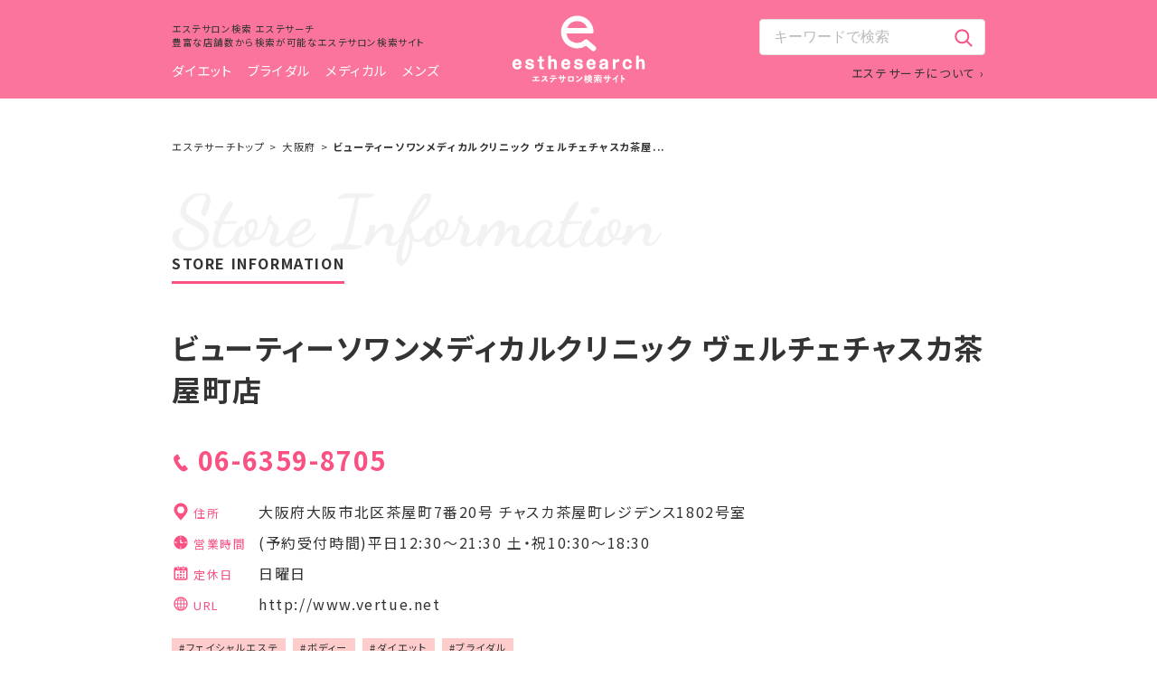

--- FILE ---
content_type: text/html; charset=UTF-8
request_url: https://esthe.prnet.jp/s/vertuecha/
body_size: 5146
content:
<!DOCTYPE html>
<html lang="ja">
<head>
<meta charset="UTF-8">
<meta http-equiv="X-UA-Compatible" content="IE=edge">
<meta name="viewport" content="width=device-width,initial-scale=1.0,minimum-scale=1.0">
<meta name="format-detection" content="telephone=no,address=no,email=no">
<title>ビューティーソワンメディカルクリニック ヴェルチェチャスカ茶屋町店｜大阪府のエステサロン｜エステサーチ</title>
<meta name="keywords" content="エステ,エステサロン,情報,検索,美容">
<meta name="description" content="35年の実績サロン♪ 美容と健康と食生活をお客様にご提供できるお店です。">
<meta name="author" content="USNET">
<link rel="stylesheet" href="https://esthe.prnet.jp/css/common.css?1768745877">
<link rel="stylesheet" href="https://esthe.prnet.jp/css/style_pc.css?1768745877" media="print, screen and (min-width: 1000px)">
<link rel="stylesheet" href="https://esthe.prnet.jp/css/style_sp.css?1768745877" media="screen and (max-width: 1000px)">
<link rel="stylesheet" href="https://fonts.googleapis.com/css2?family=Noto+Sans+JP:wght@100;300;400;500;700;900&display=swap">
<link rel="icon" href="https://esthe.prnet.jp/img/favicon.ico">
<script src="https://esthe.prnet.jp/js/jquery.js"></script>
<script src="https://esthe.prnet.jp/js/toppage.js"></script>
<!-- Google tag (gtag.js) -->
<script async src="https://www.googletagmanager.com/gtag/js?id=G-JCKLTV7TQ8"></script>
<script>
  window.dataLayer = window.dataLayer || [];
  function gtag(){dataLayer.push(arguments);}
  gtag('js', new Date());

  gtag('config', 'G-JCKLTV7TQ8');
</script>
<script language="JavaScript" type="text/javascript">
<!--
function showimg0(){
     document.area1.src = "https://esthe.prnet.jp/user_images/vertuecha_1510303225.jpg";
}
function showimg1(){
     document.area1.src = "https://esthe.prnet.jp/user_images/vertuecha_1510303225_2.jpg";
}
function showimg2(){
     document.area1.src = "https://esthe.prnet.jp/user_images/vertuecha_1510303225_3.jpg";
}
function showimg3(){
     document.area1.src = "https://esthe.prnet.jp/user_images/vertuecha_1510303225_4.jpg";
}
-->
</script>
</head>
<body>
<section id="header">
  <div class="wap flex_bet">
    <div class="mt_s_top">
        <h3>エステサロン検索 エステサーチ<br>豊富な店舗数から検索が可能なエステサロン検索サイト</h3>
      <nav class="sp_no">
        <ul>
          <li><a href="https://esthe.prnet.jp/menu/result/?id[]=160">ダイエット</a></li>
          <li><a href="https://esthe.prnet.jp/menu/result/?id[]=200">ブライダル</a></li>
          <li><a href="https://esthe.prnet.jp/menu/result/?id[]=220">メディカル</a></li>
          <li><a href="https://esthe.prnet.jp/menu/result/?id[]=300">メンズ</a></li>
        </ul>
      </nav>
    </div>
    <div class="hamburger-menu pc_no">
      <input type="checkbox" id="menu-btn-check">
      <label for="menu-btn-check" class="menu-btn"><span></span></label>
      <div class="menu-content">
        <ul>
          <li><a href="https://esthe.prnet.jp/area/">エリアから探す</a></li>
          <li><a href="https://esthe.prnet.jp/menu/">メニューから探す</a></li>
          <li><a href="https://esthe.prnet.jp/menu/result/?id[]=160">ダイエット</a></li>
          <li><a href="https://esthe.prnet.jp/menu/result/?id[]=200">ブライダル</a></li>
          <li><a href="https://esthe.prnet.jp/menu/result/?id[]=220">メディカル</a></li>
          <li><a href="https://esthe.prnet.jp/menu/result/?id[]=300">メンズ</a></li>
          <li><a href="https://esthe.prnet.jp/about/">エステサーチについて</a></li>
        </ul>
        <div class="searchbox">
          <div class="pc-nav__cta">
            <form class="search-form" action="https://esthe.prnet.jp/search/" method="get">
              <input name="key" class="search-form__input" type="text" placeholder="キーワードで検索" value="">
              <button class="search-form__button" type="submit"><img class="search-form__icon" src="https://esthe.prnet.jp/img/icon/search_icon.svg" alt="検索"></button>
            </form>
          </div>
        </div>
        <ul>
          <li><a href="https://esthe.prnet.jp/"><img src="https://esthe.prnet.jp/img/logo_color.svg" width="150" alt="ビューティーソワンメディカルクリニック ヴェルチェチャスカ茶屋町店｜大阪府｜エステサーチ"></a></li>
        </ul>
      </div>
    </div>
    <h1><a href="https://esthe.prnet.jp/"><img src="https://esthe.prnet.jp/img/logo.svg" alt="ビューティーソワンメディカルクリニック ヴェルチェチャスカ茶屋町店｜大阪府｜エステサーチ"></a></h1>
    <div class="searchbox sp_no">
      <div class="sp-nav__cta">
        <form class="search-form" action="https://esthe.prnet.jp/search/" method="get">
          <input name="key" class="search-form__input" type="text" placeholder="キーワードで検索" value="">
          <button class="search-form__button" type="submit"><img class="search-form__icon" src="https://esthe.prnet.jp/img/icon/search_icon.svg" alt="検索"></button>
        </form>
      </div>
      <p><a href="https://esthe.prnet.jp/about/">エステサーチについて &rsaquo;</a></p>
    </div>
    <div class="menu">
      <ul>
        <li class="nav_area_sp"><img src="https://esthe.prnet.jp/img/icon_address_s.svg" class="icon_size" alt="エリアからエステサロンをさがす"><a href="https://esthe.prnet.jp/area/">エリアから<br class="pc_no">
          エステサロンを<br class="pc_no">
          さがす</a></li>
        <li class="nav_menu_sp"><img src="https://esthe.prnet.jp/img/icon_menu.svg" class="icon_size" alt="メニューからエステサロンをさがす"><a href="https://esthe.prnet.jp/menu/">メニューから<br class="pc_no">
          エステサロンを<br class="pc_no">
          さがす</a></li>
      </ul>
    </div>
  </div>
</section>
<ul class="breadcrumb">
  <li><a href="https://esthe.prnet.jp/">エステサーチトップ</a></li>
  <li><a href="https://esthe.prnet.jp/a/osaka/">大阪府</a></li>
  <li><strong>ビューティーソワンメディカルクリニック ヴェルチェチャスカ茶屋...</strong></li>
</ul>
<section id="salonpage" class="wap">
  <h2><span class="kasen">STORE INFORMATION</span></h2>
  <h3>ビューティーソワンメディカルクリニック ヴェルチェチャスカ茶屋町店</h3>
    <p class="tel_color">06-6359-8705</p>
  <div class="flex_bet mb_s">
    <ul>
      <li class="address_color"><span class="f_color">住所</span><br class="pc_no"><a href="https://esthe.prnet.jp/a/osaka/">大阪府</a>大阪市北区茶屋町7番20号 チャスカ茶屋町レジデンス1802号室</li>
      <li class="hours"><span class="f_color">営業時間</span><br class="pc_no">(予約受付時間)平日12:30～21:30 土・祝10:30～18:30</li>
      <li class="closed"><span class="f_color">定休日</span><br class="pc_no">日曜日</li>
      <li class="url"><span class="f_color">URL</span><br class="pc_no">http://www.vertue.net</li>
    </ul>
  </div>
  <div class="taglist mb_s">
    <p>#フェイシャルエステ</p>
    <p>#ボディー</p>
    <p>#ダイエット</p>
    <p>#ブライダル</p>
  </div>
  <div class="flex_bet">
    <div class="salon_poho"><img src="https://esthe.prnet.jp/user_images/vertuecha_1510303225.jpg" alt="ビューティーソワンメディカルクリニック ヴェルチェチャスカ茶屋町店" name="area1" class="img_c" />
      <div class="flex_bet flex_poho mt_ss">
        <span onmouseover="showimg0()" class="img_c_thumb"><img src="https://esthe.prnet.jp/user_images/thumb_images/vertuecha_1510303225.jpg" alt="ビューティーソワンメディカルクリニック ヴェルチェチャスカ茶屋町店" /></span><span onmouseover="showimg1()" class="img_c_thumb"><img src="https://esthe.prnet.jp/user_images/thumb_images/vertuecha_1510303225_2.jpg" alt="ビューティーソワンメディカルクリニック ヴェルチェチャスカ茶屋町店" /></span><span onmouseover="showimg2()" class="img_c_thumb"><img src="https://esthe.prnet.jp/user_images/thumb_images/vertuecha_1510303225_3.jpg" alt="ビューティーソワンメディカルクリニック ヴェルチェチャスカ茶屋町店" /></span><span onmouseover="showimg3()" class="img_c_thumb"><img src="https://esthe.prnet.jp/user_images/thumb_images/vertuecha_1510303225_4.jpg" alt="ビューティーソワンメディカルクリニック ヴェルチェチャスカ茶屋町店" /></span>      </div>
    </div>
    <div class="message_box">
      <p>35年の実績サロン♪ 美容と健康と食生活をお客様にご提供できるお店です。</p>
	  <p style="margin-top: 20px; font-size: 0.9rem;">この店舗の情報は2017年11月10日に更新されました</p>    </div>
  </div>
</section>
<section id="access" class="wap">
</section>
<section id="s_new" class="wap">
  <h2><span class="kasen">OTHER SALON</span></h2>
  <div class="flex_bet flex_bet_sp">
    <div class="box_s"> <a href="https://esthe.prnet.jp/s/effort/"><img src="https://esthe.prnet.jp/img/img_new_salon00.png" alt="beautysalon_effort" class="img_c"></a>
      <div class="r_layout">
        <p class="newdate">2025/10/15</p>
        <p class="prefectures"><a href="https://esthe.prnet.jp/a/osaka/">大阪府</a></p>
        <h3><a href="https://esthe.prnet.jp/s/effort/">beautysalon_effort</a></h3>
      </div>
    </div>
    <div class="box_s"> <a href="https://esthe.prnet.jp/s/ANGEAME/"><img src="https://esthe.prnet.jp/img/img_new_salon00.png" alt="ANGEAME" class="img_c"></a>
      <div class="r_layout">
        <p class="newdate">2025/10/10</p>
        <p class="prefectures"><a href="https://esthe.prnet.jp/a/osaka/">大阪府</a></p>
        <h3><a href="https://esthe.prnet.jp/s/ANGEAME/">ANGEAME</a></h3>
      </div>
    </div>
    <div class="box_s"> <a href="https://esthe.prnet.jp/s/greful/"><img src="https://esthe.prnet.jp/img/img_new_salon00.png" alt="グレフル鍼灸接骨院 整体院 心斎橋" class="img_c"></a>
      <div class="r_layout">
        <p class="newdate">2025/9/19</p>
        <p class="prefectures"><a href="https://esthe.prnet.jp/a/osaka/">大阪府</a></p>
        <h3><a href="https://esthe.prnet.jp/s/greful/">グレフル鍼灸接骨院 整体院 心斎橋</a></h3>
      </div>
    </div>
    <div class="box_s"> <a href="https://esthe.prnet.jp/s/Shikhara/"><img src="https://esthe.prnet.jp/user_images/thumb_images/Shikhara_1758150951_1.jpg" alt="デトックス×ボディメンテナンスサロンShikhara" class="img_c"></a>
      <div class="r_layout">
        <p class="newdate">2025/9/05</p>
        <p class="prefectures"><a href="https://esthe.prnet.jp/a/osaka/">大阪府</a></p>
        <h3><a href="https://esthe.prnet.jp/s/Shikhara/">デトックス×ボディメンテナンスサロンShikhara</a></h3>
      </div>
    </div>
    <div class="box_s"> <a href="https://esthe.prnet.jp/s/btsa7439/"><img src="https://esthe.prnet.jp/img/img_new_salon00.png" alt="出張リラクゼーション癒癒(ゆゆ)" class="img_c"></a>
      <div class="r_layout">
        <p class="newdate">2025/8/29</p>
        <p class="prefectures"><a href="https://esthe.prnet.jp/a/osaka/">大阪府</a></p>
        <h3><a href="https://esthe.prnet.jp/s/btsa7439/">出張リラクゼーション癒癒(ゆゆ)</a></h3>
      </div>
    </div>
    <div class="box_s"> <a href="https://esthe.prnet.jp/s/addictshinsaibashi/"><img src="https://esthe.prnet.jp/user_images/thumb_images/addictshinsaibashi_1755660958_1.jpg" alt="メンズ眉毛サロン ADDICT大阪心斎橋店" class="img_c"></a>
      <div class="r_layout">
        <p class="newdate">2025/8/20</p>
        <p class="prefectures"><a href="https://esthe.prnet.jp/a/osaka/">大阪府</a></p>
        <h3><a href="https://esthe.prnet.jp/s/addictshinsaibashi/">メンズ眉毛サロン ADDICT大阪心斎橋店</a></h3>
      </div>
    </div>
    <div class="box_s"> <a href="https://esthe.prnet.jp/s/osakarelfe/"><img src="https://esthe.prnet.jp/img/img_new_salon00.png" alt="出張マッサージ 大阪リフレ" class="img_c"></a>
      <div class="r_layout">
        <p class="newdate">2025/8/20</p>
        <p class="prefectures"><a href="https://esthe.prnet.jp/a/osaka/">大阪府</a></p>
        <h3><a href="https://esthe.prnet.jp/s/osakarelfe/">出張マッサージ 大阪リフレ</a></h3>
      </div>
    </div>
    <div class="box_s"> <a href="https://esthe.prnet.jp/s/maninailnambamarui/"><img src="https://esthe.prnet.jp/user_images/thumb_images/maninailnambamarui_1754893673_1.png" alt="Mani Nail/マニネイル なんばマルイ店" class="img_c"></a>
      <div class="r_layout">
        <p class="newdate">2025/8/11</p>
        <p class="prefectures"><a href="https://esthe.prnet.jp/a/osaka/">大阪府</a></p>
        <h3><a href="https://esthe.prnet.jp/s/maninailnambamarui/">Mani Nail/マニネイル なんばマルイ店</a></h3>
      </div>
    </div>
    <div class="box_s"> <a href="https://esthe.prnet.jp/s/202572/"><img src="https://esthe.prnet.jp/user_images/thumb_images/202572_1752969960_1.jpg" alt="【歯科提携】ホワイトニングカフェ豊中店" class="img_c"></a>
      <div class="r_layout">
        <p class="newdate">2025/7/17</p>
        <p class="prefectures"><a href="https://esthe.prnet.jp/a/osaka/">大阪府</a></p>
        <h3><a href="https://esthe.prnet.jp/s/202572/">【歯科提携】ホワイトニングカフェ豊中店</a></h3>
      </div>
    </div>
  </div>
</section>
<section id="ad" class="wap">
  <h2><span class="kasen">ADVERTISEMENT</span></h2>
  <div style="margin-top: 10px; width: 100%; background-color: #FFFFFF; box-sizing: border-box;">
	<script async src="https://pagead2.googlesyndication.com/pagead/js/adsbygoogle.js?client=ca-pub-1118676981893060"
         crossorigin="anonymous"></script>
    <!-- esthe.prnet_20240919_page_main -->
    <ins class="adsbygoogle"
         style="display:block"
         data-ad-client="ca-pub-1118676981893060"
         data-ad-slot="8437911809"
         data-ad-format="auto"
         data-full-width-responsive="true"></ins>
    <script>
         (adsbygoogle = window.adsbygoogle || []).push({});
    </script>
  </div>
</section>
<section id="com">
  <div class="wap flex_bet flex_bet_sp">
    <div class="bruit">
      <h3>掲載をご希望のサロン様へ</h3>
      <h4>自分のサロンをもっと<br>
        多くの人に知ってほしい！</h4>
      <p class="r mb_ss">というサロンの皆様へ。</p>
      <p class="text_box_s">登録はカンタン！今すぐ登録をしてサービスをどんどんアピールしてください。完全無料でご利用いただけます。</p>
      <div class="salon_register">
        <p><a href="https://esthe.prnet.jp/about/hello">詳しく見る</a></p>
        <p class="stickarrow"></p>
      </div>
    </div>
    <!--//bruit--> 
    <div class="foot_ad"><a href="https://saiodo.com/products/taxifolina/" target="new"><img src="https://esthe.prnet.jp/img/ad/taxifolina.png" width="282" height="282" alt="タキシフォリン配合 栄養機能食品 Taxifolina（タキシフォリーナ）" /></a></div>
    <ul class="bnner" >
      <li><a href="https://store.shopping.yahoo.co.jp/usnet/"><img src="https://esthe.prnet.jp/img/ad/usnet.png" alt="ユースネット株式会社のセレクトショップ"></a></li>
      <li class="m_s"><a href="https://phouse.alasuka.net/"><img src="https://esthe.prnet.jp/img/ad/partshouse.png" alt="アルミホイールの高価買取 パーツハウス"></a></li>
      <li><a href="https://www.autoparts-ome.com/"><img src="https://esthe.prnet.jp/img/ad/kobac.png" alt="タイヤ格安の車検のコバック青梅店"></a></li>
    </ul>
  </div>
</section>
<section id="search" class="wap">
  <h4 class="icon_address">都道府県から探す</h4>
  <ul>
    <li><a href="https://esthe.prnet.jp/a/hokkaido/">北海道</a><span>/</span></li>
    <li><a href="https://esthe.prnet.jp/a/aomori/">青森県</a><span>/</span></li>
    <li><a href="https://esthe.prnet.jp/a/akita/">秋田県</a><span>/</span></li>
    <li><a href="https://esthe.prnet.jp/a/iwate/">岩手県</a><span>/</span></li>
    <li><a href="https://esthe.prnet.jp/a/yamagata/">山形県</a><span>/</span></li>
    <li><a href="https://esthe.prnet.jp/a/miyagi/">宮城県</a><span>/</span></li>
    <li><a href="https://esthe.prnet.jp/a/fukushima/">福島県</a><span>/</span></li>
    <li><a href="https://esthe.prnet.jp/a/niigata/">新潟県</a><span>/</span></li>
    <li><a href="https://esthe.prnet.jp/a/gunma/">群馬県</a><span>/</span></li>
    <li><a href="https://esthe.prnet.jp/a/tochigi/">栃木県</a><span>/</span></li>
    <li><a href="https://esthe.prnet.jp/a/ibaragi/">茨城県</a><span>/</span></li>
    <li><a href="https://esthe.prnet.jp/a/saitama/">埼玉県</a><span>/</span></li>
    <li><a href="https://esthe.prnet.jp/a/tokyo/">東京都</a><span>/</span></li>
    <li><a href="https://esthe.prnet.jp/a/chiba/">千葉県</a><span>/</span></li>
    <li><a href="https://esthe.prnet.jp/a/kanagawa/">神奈川県</a><span>/</span></li>
    <li><a href="https://esthe.prnet.jp/a/yamanashi/">山梨県</a><span>/</span></li>
    <li><a href="https://esthe.prnet.jp/a/sizuoka/">静岡県</a><span>/</span></li>
    <li><a href="https://esthe.prnet.jp/a/nagano/">長野県</a><span>/</span></li>
    <li><a href="https://esthe.prnet.jp/a/toyama/">富山県</a><span>/</span></li>
    <li><a href="https://esthe.prnet.jp/a/ishikawa/">石川県</a><span>/</span></li>
    <li><a href="https://esthe.prnet.jp/a/fukui/">福井県</a><span>/</span></li>
    <li><a href="https://esthe.prnet.jp/a/gifu/">岐阜県</a><span>/</span></li>
    <li><a href="https://esthe.prnet.jp/a/aichi/">愛知県</a><span>/</span></li>
    <li><a href="https://esthe.prnet.jp/a/mie/">三重県</a><span>/</span></li>
    <li><a href="https://esthe.prnet.jp/a/shiga/">滋賀県</a><span>/</span></li>
    <li><a href="https://esthe.prnet.jp/a/nara/">奈良県</a><span>/</span></li>
    <li><a href="https://esthe.prnet.jp/a/kyoto/">京都府</a><span>/</span></li>
    <li><a href="https://esthe.prnet.jp/a/osaka/">大阪府</a><span>/</span></li>
    <li><a href="https://esthe.prnet.jp/a/wakayama/">和歌山県</a><span>/</span></li>
    <li><a href="https://esthe.prnet.jp/a/hyogo/">兵庫県</a><span>/</span></li>
    <li><a href="https://esthe.prnet.jp/a/tottori/">鳥取県</a><span>/</span></li>
    <li><a href="https://esthe.prnet.jp/a/okayama/">岡山県</a><span>/</span></li>
    <li><a href="https://esthe.prnet.jp/a/shimane/">島根県</a><span>/</span></li>
    <li><a href="https://esthe.prnet.jp/a/hiroshima/">広島県</a><span>/</span></li>
    <li><a href="https://esthe.prnet.jp/a/yamaguchi/">山口県</a><span>/</span></li>
    <li><a href="https://esthe.prnet.jp/a/tokushima/">徳島県</a><span>/</span></li>
    <li><a href="https://esthe.prnet.jp/a/kagawa/">香川県</a><span>/</span></li>
    <li><a href="https://esthe.prnet.jp/a/ehime/">愛媛県</a><span>/</span></li>
    <li><a href="https://esthe.prnet.jp/a/kochi/">高知県</a><span>/</span></li>
    <li><a href="https://esthe.prnet.jp/a/fukuoka/">福岡県</a><span>/</span></li>
    <li><a href="https://esthe.prnet.jp/a/saga/">佐賀県</a><span>/</span></li>
    <li><a href="https://esthe.prnet.jp/a/nagasaki/">長崎県</a><span>/</span></li>
    <li><a href="https://esthe.prnet.jp/a/oita/">大分県</a><span>/</span></li>
    <li><a href="https://esthe.prnet.jp/a/kumamoto/">熊本県</a><span>/</span></li>
    <li><a href="https://esthe.prnet.jp/a/miyazaki/">宮崎県</a><span>/</span></li>
    <li><a href="https://esthe.prnet.jp/a/kagoshima/">鹿児島県</a><span>/</span></li>
    <li><a href="https://esthe.prnet.jp/a/okinawa/">沖縄県</a><span>/</span></li>
  </ul>
  <h4 class="icon_tag">タグから探す</h4>
  <ul class="flex_tag">
    <li><a href="https://esthe.prnet.jp/menu/result/?id[]=100">＃フェイシャルエステ</a></li>
    <li><a href="https://esthe.prnet.jp/menu/result/?id[]=120">＃ボディー</a></li>
    <li><a href="https://esthe.prnet.jp/menu/result/?id[]=140">＃ヘッドスパ</a></li>
    <li><a href="https://esthe.prnet.jp/menu/result/?id[]=160">＃ダイエット</a></li>
    <li><a href="https://esthe.prnet.jp/menu/result/?id[]=180">＃脱毛</a></li>
    <li><a href="https://esthe.prnet.jp/menu/result/?id[]=200">＃ブライダル</a></li>
    <li><a href="https://esthe.prnet.jp/menu/result/?id[]=220">＃メディカルエステ</a></li>
    <li><a href="https://esthe.prnet.jp/menu/result/?id[]=240">＃ネイル</a></li>
    <li><a href="https://esthe.prnet.jp/menu/result/?id[]=260">＃豊胸</a></li>
    <li><a href="https://esthe.prnet.jp/menu/result/?id[]=280">＃日焼け</a></li>
    <li><a href="https://esthe.prnet.jp/menu/result/?id[]=300">＃メンズエステ</a></li>
    <li><a href="https://esthe.prnet.jp/menu/result/?id[]=320">＃その他</a></li>
  </ul>
</section>
<footer>
  <div class="wap">
    <div id="page-top"><a href="https://esthe.prnet.jp/"><img src="https://esthe.prnet.jp/img/icon_arrow_02.png" class="sp_no" alt="ページトップへ"></a></div>
    <p class="f_logo"><a href="https://esthe.prnet.jp/"><img src="https://esthe.prnet.jp/img/logo_color.svg" width="150" alt="エステサーチ"></a></p>
    <ul class="f_navi">
      <li><a href="https://esthe.prnet.jp/about/#usnet">運営会社情報</a><span class="pc_no">|</span></li>
      <li><a href="https://esthe.prnet.jp/about/hello">掲載をご希望の方</a><span class="pc_no">|</span></li>
      <li><a href="https://esthe.prnet.jp/accounts/login">掲載者ログイン</a></li>
    </ul>
    <div class="copyright">Copyright &copy; 2026 USNET Corporation All Rights Reserved.</div>
  </div>
</footer>
<script type="application/ld+json">
{
  "@context": "http://schema.org",
  "@type": "BreadcrumbList",
  "itemListElement": [
    {
      "@type": "ListItem",
      "position": 1,
      "item": {
        "@id": "https://esthe.prnet.jp/",
        "name": "エステサロン検索のエステサーチトップ"
      }
    }, {
      "@type": "ListItem",
      "position": 2,
      "item": {
        "@id": "https://esthe.prnet.jp/a/osaka/",
        "name": "大阪府"
      }
    }, {
      "@type": "ListItem",
      "position": 3,
      "item": {
        "@id": "https://esthe.prnet.jp/s/vertuecha/",
        "name": "ビューティーソワンメディカルクリニック ヴェルチェチャスカ茶屋町店"
      }
    }
  ]
}
</script>
<script type="application/ld+json">
{
  "@context": "http://schema.org",
  "@type": "DaySpa",
  "image": "https://esthe.prnet.jp/user_images/vertuecha_1510303225.jpg",
  "name": "ビューティーソワンメディカルクリニック ヴェルチェチャスカ茶屋町店",
  "telephone": "06-6359-8705",
  "address": "大阪府大阪市北区茶屋町7番20号 チャスカ茶屋町レジデンス1802号室",
  "addressCountry": "JP"
}
</script>
</body>
</html>

--- FILE ---
content_type: text/html; charset=utf-8
request_url: https://www.google.com/recaptcha/api2/aframe
body_size: 267
content:
<!DOCTYPE HTML><html><head><meta http-equiv="content-type" content="text/html; charset=UTF-8"></head><body><script nonce="jhlDfIYty__OREobCMsWQA">/** Anti-fraud and anti-abuse applications only. See google.com/recaptcha */ try{var clients={'sodar':'https://pagead2.googlesyndication.com/pagead/sodar?'};window.addEventListener("message",function(a){try{if(a.source===window.parent){var b=JSON.parse(a.data);var c=clients[b['id']];if(c){var d=document.createElement('img');d.src=c+b['params']+'&rc='+(localStorage.getItem("rc::a")?sessionStorage.getItem("rc::b"):"");window.document.body.appendChild(d);sessionStorage.setItem("rc::e",parseInt(sessionStorage.getItem("rc::e")||0)+1);localStorage.setItem("rc::h",'1768745881789');}}}catch(b){}});window.parent.postMessage("_grecaptcha_ready", "*");}catch(b){}</script></body></html>

--- FILE ---
content_type: text/css
request_url: https://esthe.prnet.jp/css/common.css?1768745877
body_size: 550
content:
@charset "UTF-8";
* {
	margin: 0;
	padding: 0;
}
body {
	font-feature-settings: "palt";
	font-size: 1.0em;
	margin: 0 auto;
	color: #333333;
	/*font-family: 'Quicksand', '游ゴシック体', 'YuGothic', '游ゴシック Medium', 'Yu Gothic Medium', '游ゴシック', 'Yu Gothic', 'Meiryo', sans-serif;*/
	font-family: "Noto Sans JP", sans-serif;
}
/* 【ゴシック系初期フォント】font-family:'Hiragino Sans', 'Hiragino Kaku Gothic ProN', Meiryo, 'sans-serif' */
/* 【明朝系初期フォント】font-family:YuMincho, 'Yu Mincho', 'Hiragino Mincho ProN', 'serif' */

ul, ol, li, dl, dt, dd, h1, h2, h3, h4, h5, h6, p, figure {
	margin: 0;
	padding: 0;
	font-weight: normal;
	list-style: none;
	letter-spacing: 0.1rem;
}
/* テキストリンク */
a {
	text-decoration: none;
	color: #333333;
	outline: none;
}
a:hover {
	color: #ffcccc;
}
/* 本文 */
p {
	padding: 0;
	margin: 0;
	line-height: 180%;
	word-wrap: normal;
	word-break: break-all;
}
/* 画像 */
img {
	vertical-align: top;
	font-size: 0;
	line-height: 0;
	max-width: 100%;
	height: auto;
	border-style: none;
}
/* clear */
.cle:before, .cle:after {
	content: " ";
	display: table;
}
.cle:after {
	clear: both;
}
.cle {
*zoom: 1;
}


--- FILE ---
content_type: text/css
request_url: https://esthe.prnet.jp/css/style_pc.css?1768745877
body_size: 4859
content:
@charset "UTF-8";
/* PCでは非表示 */
.pc_no {
	display: none;
}
.r {
	float: right;
}
.m_s {
	margin: 1rem 0;
}
.mb_ss {
	margin-bottom: 0.5rem;
}
.mb_s {
	margin-bottom: 1rem;
}
.mt_ss {
	margin-top: 0.5rem;
}
.mt_s {
	width: 375px;
	margin-top: 2rem;
}
.mt_s_top {
	width: 375px;
}
/* -------------------------- */
/* ------flexbox pc 共通------ */
/* -------------------------- */

/*自動隙間　横並び　行替え　左寄せ*/
.flex_bet {
	display: -moz-box;		/* Fx用 */
	display: -webkit-box; 	/* Safari、スマホ用 */
	display: -ms-flexbox;
	display: -webkit-flex;
	display: flex;
	flex-direction: row;
	flex-wrap: wrap;/*折り返しても*/
	justify-content: space-between;
}
/* -------------------------- */
/* --------content----------- */
/* -------------------------- */
#content {
	width : 1000px;
	margin: 0;
	padding: 0;
	box-sizing: border-box;
}
.wap {
	width: 90rem;
	max-width: 900px;
	margin: 0 auto;
	padding: 1rem 0 1rem 0;
}
/* ---main--- */
#main {
	background-image: url(../img/bg_main.jpg);
	background-size: cover;
	background-position: center center;
	background-repeat: no-repeat;
	padding-bottom: 30rem;
}
/* ---header_top--- */
#header_top {
	position: fixed;
	width: 100%;
	background: rgba(249,81,130,0.8);
	z-index: 10;
}
#header_top h1 {
	width: 150px;
}
#header_top h3 {
	font-size: 0.65rem;
	margin-top: 0.5rem;
}
#header_top p {
	font-size: 0.8rem;
	margin-top: 0.5rem;
	float: right;
}
/* ---header--- */
#header {
	position: fixed;
	top: 0;
	width: 100%;
	/*
	height: 7rem;
	*/
	background: #fa749b;
	/*
	padding: 0.5rem 0 0 0;
	*/
	margin: 0 auto;
	z-index: 10;
}
#header h1 {
	width: 150px;
}
#header h3 {
	font-size: 0.65rem;
	margin-top: 0.5rem;
}
#header p {
	font-size: 0.8rem;
	margin-top: 0.5rem;
}
nav ul {
	display: flex;
	font-size: 0.9rem;
	margin-top: 0.8rem;
}
nav ul li {
	margin-right: 1rem;
}
nav ul a {
	color: #fff;
}
/* ---検索窓--- */
.searchbox {
	width: 375px;
	display: grid;
	justify-content: right;
	text-align: right;
}
#form1 {
	background-color: #fff;
	border-radius: 5px;
	padding: 0 0.3rem 0 0.5rem;
	border: none;
}
#sbox1 {
	border: none;
	padding: 0.3rem 5rem 0.5rem 0;
	font-size: 0.7rem;
}
#sbtn1 {
	background-image: url(../img/icon_search.png);
}
.icon_search {
	width: 20px;
	padding-top: 0.7rem;
}
/* ---menu_top--- */
.menu_top {
	width: 90rem;
	max-width: 900px;
	margin: -4rem auto;
	padding: 0;
}
.menu_top ul {
	display: flex;
	justify-content: space-between;
}
.menu_top ul li {
	display: block;
	background-color: #ffcccc;
	border-radius: 10px;
	width: 45%;
	padding: 1rem 0 5rem 1.5rem;
	transition: 0.5s;
}
.menu_top ul li a:hover {
	color: #333;
}
.menu_top ul li:hover {
	background-color: #f95182;
	box-shadow: 0px 5px 5px 0px rgba(0,0,0,0.3);
}
/* ---menu--- */
.menu {
	width: 100%;
	margin: 1rem auto;
	padding: 0;
	display: none;
}
.menu ul {
	display: flex;
	justify-content: space-between;
}
.menu ul li {
	display: block;
	background-color: #ffcccc;
	border-radius: 10px;
	width: 45%;
	padding: 1rem 0 1rem 1.5rem;
}
.menu ul li a:hover {
	color: #333;
}
.menu ul li:hover {
	background-color: #f95182;
	transition: 0.5s;
	box-shadow: 0px 5px 5px 0px rgba(0,0,0,0.3);
}
.nav_area {
	background-image: url(../img/bg_menu_area.png);
	background-repeat: no-repeat;
}
.nav_menu {
	background-image: url(../img/bg_menu_menu.png);
	background-repeat: no-repeat;
}
.icon_size {
	width: 20px;
	padding-top: 0.12rem;
	padding-right: 0.2rem;
}
input[type="button"], input[type="text"], input[type="submit"], input[type="image"], textarea {
	outline: none;
}
.search-form {
	position: relative;
	width: 250px;
}
.search-form__input {
	height: 40px;
	width: 100%;
	box-sizing: border-box;
	border: 1px solid #E2E2E2;
	border-radius: 4px;
	padding: 0 15px;
	font-size: 16px;
	line-height: 1.3333333333;
	margin-top: 5px;
}
.search-form__input:focus {
	outline: none;
	border: 1px solid #5279e7;
}
.search-form__input::placeholder {
 color: #B9B9B9;
}
.search-form__button {
	position: absolute;
	right: 10px;
	top: calc(50% - 13px);
	border: none;
	background-color: transparent;
	cursor: pointer;
}
/* -------------------------- */
/* ------s_info--s_new------- */
/* -------------------------- */

/* ---見出し--- */
#s_info h2, #s_new h2, #area h2, #menu h2, #salonpage h2, #access h2, #ad h2 {
	padding-top: 3rem;
	font-size: 1rem;
	font-weight: 700;
}
#s_info h2 {
	background-image: url(../img/bg_saloninfo.png);
	background-repeat: no-repeat;
}
#s_new h2 {
	background-image: url(../img/bg_newsalon.png);
	background-repeat: no-repeat;
}
#area h2 {
	background-image: url(../img/bg_area.png);
	background-repeat: no-repeat;
}
#menu h2 {
	background-image: url(../img/bg_menu.png);
	background-repeat: no-repeat;
	margin-bottom: 1rem;
}
#salonpage h2 {
	background-image: url(../img/bg_storeinformation.png);
	background-repeat: no-repeat;
	margin-bottom: 0.5rem;
}
#access h2 {
	background-image: url(../img/bg_accessmap.png);
	background-repeat: no-repeat;
	margin-bottom: 0.45rem;
}
#ad h2 {
	background-image: url(../img/bg_advertisement.png);
	background-repeat: no-repeat;
	margin-bottom: 0.45rem;
}
.kasen {
	border-bottom: solid #f95182 3px;
	padding-bottom: 0.5rem;
	line-height: 4rem;
}
/* ---s_info--- */
#s_info {
	clear: both;
	margin: 7rem auto 5rem auto;
}
.redate {
	margin: 0.5rem auto;
	font-size: 0.5rem;
	color: #999;
	font-weight: 400;
}
.box_m, .box_s {
	margin-top: 3rem;
}
.box_m {
	width: 275px;
}
.box_m h3 {
	font-size: 1.2rem;
	font-weight: 700;
}
.box_m .img_c {
	border: 1px solid #CCC;
}
.box_s .img_c {
	border: 1px solid #CCC;
	width: 120px;
}
.img_c_thumb {
	border: 1px solid #CCC;
	width: 78px;
	height: 60px;
}
.img_c_list {
	border: 1px solid #CCC;
	width: 275px;
	height: 180px;
}
/* --icon-- */
.address {
	background-image: url(../img/icon_address_s.svg);
	background-repeat: no-repeat;
	background-position: 0 0.2rem;
	background-size: 18px 18px;
	padding-left: 1.3rem;
	font-size: 0.8rem;
}
.prefectures {
	background-image: url(../img/icon_address_s.svg);
	background-repeat: no-repeat;
	background-position: 0 0.25rem;
	background-size: 16px 16px;
	padding-left: 1.2rem;
}
.salon_info a {
	float: right;
	width: 60%;
	margin-top: 1.5rem;
	font-size: 0.7rem;
	display: flex;
	align-items: center;
}
.salon_info a:before {
	content: "";
	flex-grow: 1;
	height: 1px; /* 線の太さを変えたいときはここを変える */
	background: #000; /* 線の色を変えたいときはここを変える */
	margin: 0 .4em; /* 文字と線の余白用 なくても良い */
}
.taglist {
	display: flex;
	flex-direction: row;
	flex-wrap: wrap;/*折り返しても*/
	margin: 1rem auto 1rem auto;
}
.taglist p {
	font-size: 0.7rem;
	display: block;
	background-color: #ffcccc;
	padding: 0 0.5rem;
	margin-right: 0.5rem;
	margin-bottom: 0.3rem;
}
/* ---s_new--- */
.box_s {
	width: 290px;
	display: flex;
	justify-content: space-between;
}
.newdate {
	margin-bottom: 0.3rem;
	font-size: 0.5rem;
	color: #f95182;
	font-weight: 400;
}
.prefectures {
	font-size: 0.8rem;
	margin-bottom: 0.2rem;
}
.r_layout {
	width: 175px;
	margin-left: 1rem;
	font-size: 0.8rem;
}
/* --------list----------- */
/* ------salon_list------- */
/* ----------------------- */
.box_l {
	display: flex;
	margin: 0 auto;
	padding: 2rem 0;
	border-bottom: solid 1px #f2f2f2;
}
.box_l h2 {
	font-size: 1.5rem;
}
.r_layout_l {
	width: 600px;
	margin-left: 2rem;
	font-size: 0.85rem;
}
.salon_info_l a {
	width: 60%;
	margin-top: 0.9rem;
	font-size: 0.7rem;
	display: flex;
	align-items: center;
}
.salon_info_l a:before {
	content: "";
	flex-grow: 1;
	height: 1px; /* 線の太さを変えたいときはここを変える */
	background: #000; /* 線の色を変えたいときはここを変える */
	margin: 0 .4em; /* 文字と線の余白用 なくても良い */
}
.font_s p {
	font-size: 0.7rem;
	margin-bottom: 0.2rem;
}
.titlebox {
	background-color: #e6e6e6;
	padding: 0.3rem 0.5rem;
	margin-right: 0.5rem;
	font-size: 0.7rem;
}
.flex_item {
	display: flex;
	margin: 0.5rem auto;
}
.flex_item p {
	margin-right: 1rem;
}
.text_box_l a {
	color: #f95182;
}
.text_box_l a:hover {
	color: #ffcccc;
}
/* --icon-- */
.tel {
	background-image: url(../img/icon_tel.svg);
	background-repeat: no-repeat;
	background-position: 0 0.2rem;
	background-size: 15px 15px;
	padding-left: 1.1rem;
}
.address_ss {
	background-image: url(../img/icon_address_s.svg);
	background-repeat: no-repeat;
	background-position: 0 0.1rem;
	background-size: 15px 15px;
	padding-left: 1.1rem;
}
/* --pager-- */

.pager .pagination {
	margin: 0 auto;
	padding: 0;
	text-align: right;
	width: 90rem;
	max-width: 900px;
}
.pager .pagination li {
	display: inline;
	margin: 0 1px;
	padding: 0;
	display: inline-block;
	width: 35px;
	height: 35px;
	text-align: center;
	position: relative;
	border-radius: 10px;
	font-weight: 300;
}
.pager .pagination li a {
	vertical-align: middle;
	position: absolute;
	top: 0;
	left: 0;
	width: 100%;
	height: 100%;
	text-align: center;
	display: table;
	text-decoration: none;
	-webkit-transition: all 0.3s ease;
	-moz-transition: all 0.3s ease;
	-o-transition: all 0.3s ease;
	transition: all 0.3s ease;
	color: #666;
}
.pager .pagination li a span {
	display: table-cell;
	vertical-align: middle;
}
.pager .pagination li a:hover, .pager .pagination li a.active {
	color: #999;
	background: #e6e6e6;
}
/* ----------salon------------- */
/* --------salonpage----------- */
/* ---------------------------- */
#salonpage h3 {
	font-size: 2rem;
	font-weight: 600;
	padding-top: 30px;
	margin-bottom: 30px;
}
#salonpage .tel_color {
	color: #f95182;
	font-size: 1.8rem;
	margin-bottom: 20px;
	font-weight: bold;
}
#salonpage .catch_copy {
	color: #f95182;
	font-size: 1.8rem;
	margin-bottom: 20px;
	font-weight: bold;
}
.f_color {
	color: #f95182;
	margin-left: 0.5rem;
	margin-right: 0.5rem;
}
.map {
	color: #f95182;
	font-size: 0.8rem;
}
.cta {
	width: 240px;
}
.cta a {
	display: block;
	background-color: #f95182;
	padding: 0.5rem 1rem;
	text-align: center;
	color: #fff;
	border-radius: 5px;
	transition: 0.5s;
}
.cta a:hover {
	background-color: #ffcccc;
}
.cta p {
	font-size: 0.75rem;
	margin-top: 0.5rem;
}
.salon_poho {
	width: 430px;
	margin-top: 0.25rem;
}
.message_box {
	width: 430px;
}
.message_box p {
	line-height: 2.1rem;
}
/* --icon-- */
.tel_color {
	background-image: url(../img/icon_tel_color.svg);
	background-repeat: no-repeat;
	background-position: 0 1.2rem;
	background-size: 20px 20px;
	padding-left: 1.8rem;
}
.nearstation {
	background-image: url(../img/icon_nearstation_color.svg);
	background-repeat: no-repeat;
	background-position: 0 0.1rem;
	background-size: 20px 20px;
	padding-left: 1rem;
	margin-bottom: 10px;
}
.address_color {
	background-image: url(../img/icon_address_color.svg);
	background-repeat: no-repeat;
	background-position: 0 0.1rem;
	background-size: 20px 20px;
	padding-left: 1rem;
	margin-bottom: 10px;
}
.hours {
	background-image: url(../img/icon_hours_color.svg);
	background-repeat: no-repeat;
	background-position: 0 0.1rem;
	background-size: 20px 20px;
	padding-left: 1rem;
	margin-bottom: 10px;
}
.closed {
	background-image: url(../img/icon_closed_color.svg);
	background-repeat: no-repeat;
	background-position: 0 0.1rem;
	background-size: 20px 20px;
	padding-left: 1rem;
	margin-bottom: 10px;
}
.url {
	background-image: url(../img/icon_url_color.svg);
	background-repeat: no-repeat;
	background-position: 0 0.1rem;
	background-size: 20px 20px;
	padding-left: 1rem;
	margin-bottom: 10px;
}
.tel_color span {
	font-size: 0.8rem;
}
.nearstation span {
	font-size: 0.8rem;
	width: 4rem;
	display: inline-block;
}
.address_color span {
	font-size: 0.8rem;
	width: 4rem;
	display: inline-block;
}
.hours span {
	font-size: 0.8rem;
	width: 4rem;
	display: inline-block;
}
.closed span {
	font-size: 0.8rem;
	width: 4rem;
	display: inline-block;
}
.url span {
	font-size: 0.8rem;
	width: 4rem;
	display: inline-block;
}
.flex_poho {
	justify-content: space-around;!important
}
/* -----------area----------- */
/* ------areasrchinner------- */
/* -------------------------- */
#area {
	background-image: url(../img/bg_area_img.png);
	background-repeat: no-repeat;
	padding-bottom: 5rem;
}
#areasrchinner {
	margin: 3rem auto 0 auto;
}
#areasrchinner {
	display: flex;
	flex-wrap: wrap;/*折り返しても*/
	font-size: 1.2rem;
	font-weight: 300;
}
#areasrchinner ul {
	display: flex;
	flex-wrap: wrap;/*折り返しても*/
	width: 780px;
	margin-bottom: 1rem;
}
#areasrchinner ul li {
	border-right: solid 2px #e6e6e6;
	padding-right: 0.8rem;
	margin-left: 0.8rem;
}
.areadivision {
	width: 120px;
	color: #f95182;
	text-align: center;
	font-weight: 400;
}
#areasrchinner span {
	color: #e6e6e6;
	margin: 0 0.5rem;
}
/* -----------menu----------- */
/* ------menusrchinner------- */
/* -------------------------- */
.menubox {
	width: 275px;
	margin-top: 2rem;
}
.menubox p {
	font-weight: 300;
	margin-top: 0.5rem;
}
/* checkbox */
label ~ label {
	margin-left: 15px;
}
input[type=checkbox] {
	margin-right: 8px;
}
/* ベースのチェックボックス */
.check-btns input[type=checkbox] {
	display: none;
}
.check-btns label {
	position: relative;
	padding-left: 30px;
	color: #f95182;
	font-size: 1.3rem;
	letter-spacing: 0.3rem;
}
.check-btns input[type=checkbox] + label::before {
	position: absolute;
	content: '';
	display: block;
	width: 19px;
	height: 19px;
	background: #fff;
	border: 1px solid #f95182;
	border-radius: 3px;
	left: 0;
	top: 6px;
}
.check-btns input[type=checkbox] + label::after {
	position: absolute;
	content: '';
	display: block;
	width: 6px;
	height: 10px;
	transform: rotate(45deg);
	border-right: 3px solid #f95182;
	border-bottom: 3px solid #f95182;
	left: 6px;
	top: 7px;
	opacity: 0;
	transition: .3s;
}
.check-btns input[type=checkbox]:checked + label::after {
	opacity: 1;
}
.button {
	font-size: 1.3rem;
	font-weight: 300;
	width: 275px;
	border-radius: 5px;
	padding: 0.5rem 0;
	margin: 5rem auto 0 auto;
	display: block;
	color: #fff;
	background-color: #f95182;
	border: none;
	letter-spacing: 0.2rem;
	transition: .3s;
}
.button:hover {
	background-color: #ffcccc;
}
/* ----------------------- */
/* ----------com---------- */
/* ----------------------- */
#com {
	background-image: url(../img/bg_com.jpg);
	background-size: cover;
	background-position: center center;
	background-repeat: no-repeat;
	margin: 5rem auto 0 auto;
	padding: 1.5rem 0 1rem 0;
	color: #fff;
}
.bruit {
	width: 300px;
}
#com h3 {
	background-image: url(../img/bg_caption.png);
	background-repeat: no-repeat;
	text-align: center;
	color: #fff;
	padding: 0.5rem;
}
/* 鉤括弧 */
#com h4 {
	margin: 1.5rem auto 0.3rem auto;
	font-size: 1.2rem;
	text-align-last: justify;       /* 均等_Chrome・Firefox用 */
	text-justify: inter-ideograph;  /* 均等_IE・Edge用 */
	position: relative;
	width: 300px;
	padding: 0.5rem 1rem;
	-webkit-box-sizing: border-box;
	box-sizing: border-box;
	text-align: center;
}
@media all and (-ms-high-contrast: none) {
#com h4 {
	font-size: 1.2rem;
	text-align: center;
}
}
#com h4::before, #com h4::after {
	position: absolute;
	content: '';
	width: 20px;
	height: 20px;
	-webkit-box-sizing: border-box;
	box-sizing: border-box;
}
#com h4::before {
	top: 0;
	left: 0;
	border-top: 1px solid #fff;
	border-left: 1px solid #fff;
}
#com h4::after {
	bottom: 0;
	right: 0;
	border-bottom: 1px solid #fff;
	border-right: 1px solid #fff;
}
.text_box_s {
	clear: both;
	display: block;
	width: 100%;
	font-weight: 300;
}
@media all and (-ms-high-contrast: none) {
.text_box_s {
	font-size: 0.9rem;
}
}
.salon_register {
	display: flex;
	float: right;
	margin-top: 1rem;
	font-size: 0.7rem;
}
.salon_register a {
	color: #f95182;
}
.salon_register a:hover {
	color: #ffcccc;
}
.stickarrow {
	width: 40px;
	height: 8px;
	border-bottom: 1px solid #f95182;
	border-right: 2px solid #f95182;
	transform: skew(45deg);
}
/* ----------------------- */
/* --------search--------- */
/* ----------------------- */

#search ul {
	display: flex;
	flex-wrap: wrap;/*折り返しても*/
	margin: 0.5rem auto;
	font-size: 0.9rem;
}
#search ul li {
	margin-bottom: 0.3rem;
}
#search h4 {
	font-size: 1.2rem;
	font-weight: 300;
	margin-top: 1rem;
}
#search span {
	color: #e6e6e6;
	padding: 0 0.2rem;
}
.flex_tag li {
	font-size: 0.8rem;
	padding: 0 0.5rem;
	margin-right: 0.4rem;
	border: solid 1px #333;
	border-radius: 10px;
}
.flex_tag li a {
	display: block;
}
.flex_tag li:hover {
	background-color: #ffcccc;
}
.flex_tag li a:hover {
	color: #333;
}
/* --icon-- */
.icon_address {
	background-image: url(../img/icon_address.svg);
	background-repeat: no-repeat;
	background-position: 0 0.1rem;
	background-size: 24px 24px;
	padding-left: 1.5rem;
}
.icon_tag {
	background-image: url(../img/icon_tag.svg);
	background-repeat: no-repeat;
	background-position: 0 0.3rem;
	background-size: 19px 19px;
	padding-left: 1.5rem;
}
/* ----------------------- */
/* --------footer--------- */
/* ----------------------- */
footer {
	background-color: #ffcccc;
}
.f_logo {
	text-align: center;
	margin: 1rem auto -5rem auto;
}
.f_navi {
	font-size: 0.7rem;
	line-height: 1.3rem;
}
.f_navi a:hover {
	color: #fff;
}
.link_list {
	margin: 1rem auto;
	padding: 0.3rem 1rem 0.4rem 1rem;
	background-color: #fff;
}
.t_bottom {
	padding-top: 0.5rem;
}
.copyright {
	font-size: 0.5rem;
	text-align: center;
	padding: 40px 0 20px 0;
}
/* -------------------------- */
/* --------  パンくず  ------- */
/* -------------------------- */
.breadcrumb {
	width: 90rem;
	max-width: 900px;
	padding: 2%;
	list-style: none;
	font-size: 0.7em;
	overflow: hidden;
	margin: 8rem auto 0 auto;
}
/*
.breadcrumb li:nth-child(1) a {
	color: #f95182;
}
*/
.breadcrumb li {
	float: left;
}
.breadcrumb li::after {
	content: ">";
	margin: 5px;
}
.breadcrumb li:last-child::after {
	content: "";
	margin: 5px;
}
/* ページトップbtn */
#page-top {
	position: fixed;
	bottom: 2rem;
	right: 3rem;
	z-index: 200;
}
#page-top a {
	display: block;
	position: relative;
	display: block;
	width: 50px;
	height: 50px;
	background-color: #f95182;
	border-radius: 25px;
	text-align: center;
	opacity: 0.8;
}
#page-top a:hover {
	background-color: #ffcccc;
	border: solid 1px #fff;
}
#salon_g_map {
	width: 900px;
	height: 375px;
	margin: 20px auto 20px auto;
	padding: 0px;
}
/* -------------------------- */
/* --------  テーブル  ------- */
/* -------------------------- */
.table01 table {
	width: 100%;
	border-collapse: collapse;
	box-sizing: border-box;
	font-size: 1.1rem;
}
.table01 tr {
	display: block;
	width: 100%;
	border-bottom: 1px solid #b3b3b3;
	padding: 30px 0;
	text-align: left;
}
.table01 th, .table01 td {
	display: inline-block;
	color: #1a1a1a;
	padding: 0;
	margin: 0;
	font-size: 1rem;
	line-height: 1.9rem;
}
.table01 th {
	width: 30%;
	font-weight: 700;
	vertical-align: top;
}
.table01 td {
	width: 65%;
}
.table02 table {
	width: 100%;
	border-collapse: collapse;
	box-sizing: border-box;
	font-size: 0.9rem;
}
.table02 tr {
	display: block;
	width: 100%;
	border-bottom: 1px solid #b3b3b3;
	padding: 30px 0;
	text-align: left;
}
.table02 th, .table02 td {
	display: inline-block;
	color: #1a1a1a;
	padding: 0;
	margin: 0;
	font-size: 1rem;
	line-height: 1.9rem;
}
.table02 th {
	width: 20%;
	font-weight: 700;
	vertical-align: top;
}
.table02 td {
	width: 75%;
}
.table03 table {
	width: 100%;
	border-collapse: collapse;
	box-sizing: border-box;
}
.table03 tr {
	display: block;
	width: 100%;
	border-bottom: 1px solid #b3b3b3;
	padding: 30px 0;
	text-align: left;
}
.table03 th, .table03 td {
	display: inline-block;
	color: #1a1a1a;
	padding: 0;
	margin: 0;
	font-size: 1rem;
	line-height: 1.9rem;
}
.table03 th {
	width: 10%;
	font-weight: 700;
	vertical-align: top;
}
.table03 td {
	width: 85%;
}
.table04 table {
	width: 100%;
	border-collapse: collapse;
	box-sizing: border-box;
}
.table04 tr {
	display: block;
	width: 100%;
	border-bottom: 1px solid #b3b3b3;
	padding: 30px 0;
	text-align: left;
}
.table04 th, .table04 td {
	display: inline-block;
	color: #1a1a1a;
	padding: 0;
	margin: 0;
	font-size: 1rem;
	line-height: 1.9rem;
}
.table04 th {
	width: 35%;
	font-weight: 700;
	vertical-align: top;
}
.table04 td {
	width: 60%;
}
.table05 table {
	width: 100%;
	border-collapse: collapse;
	box-sizing: border-box;
}
.table05 tr {
	display: block;
	width: 100%;
	border-bottom: 1px solid #b3b3b3;
	padding: 30px 0;
	text-align: left;
}
.table05 th, .table05 td {
	display: inline-block;
	color: #1a1a1a;
	padding: 0;
	margin: 0;
	font-size: 1rem;
	line-height: 1.9rem;
}
.table05 th {
	width: 40%;
	font-weight: 700;
	vertical-align: top;
}
.table05 td {
	width: 55%;
}
.table05 tr:last-child {
	border-bottom: none;
}

/*フォーム*/

.form_box table {
	width: 100%;
	border-collapse: collapse;
}
.form_box tr {
	width: 100%;
	display: block;
	box-sizing: border-box;
}
.form_box th {
	width: 24%;
	font-weight: 700;
}
.form_box td {
	width: 72%;
}
.form_box th, .form_box td {
	display: inline-block;
	text-align: left;
	margin: 15px 0;
	font-size: 0.95rem;
}
.form_box tr:last-child th {
	vertical-align: top;
}
.form_box input[type='text'], .form_box input[type='tel'], .form_box input[type='email'], .form_box textarea {
	font-size: 0.95rem;
	font-weight: 400;
	line-height: 1.85rem;
	letter-spacing: 0.05rem;
	background: #f2f2f2;
	color: #3d3d3d;
	padding: 20px;
	box-sizing: border-box;
	border: none;
	outline: 0;
	border-radius: 6px;
}
.form_box input[type='text'], .form_box input[type='tel'], .form_box input[type='email'] {
	width: 100%;
	max-width: 335px;
	height: 50px;
	display: block;
}
.form_box textarea {
	width: 100%;
	height: 230px;
	resize: none;
	font-family: 'Quicksand', '游ゴシック体', 'YuGothic', '游ゴシック Medium', 'Yu Gothic Medium', '游ゴシック', 'Yu Gothic', sans-serif;
}
.form_box input[type='text']:focus, .form_box input[type='tel']:focus, .form_box input[type='email']:focus, .form_box textarea:focus {
	border: none;
	outline: 0;
}
.send_bt input[type='submit'], .send_bt input[type='button'] {
	width: 182px;
	cursor: pointer;
	outline: none;
	border: none;
	margin: 0 auto;
	display: block;
	font-size: 1rem;
	font-weight: 700;
	letter-spacing: 0.1rem;
	border-radius: 50px;
	padding: 12px 25px;
	background: #f95182;
	color: #fff;
}
.send_bt input[type='submit']:hover, .send_bt input[type='button']:hover {
	opacity: 0.6;
}
/********* .form_box ***********************************************/
.form_box input[type='text']:focus, .form_box input[type='tel']:focus, .form_box input[type='email']:focus, .form_box textarea:focus {
	border: 1px solid #999;
}
.form_box input[type="tel"] {
	-moz-appearance: none;
	-webkit-appearance: none;
	-webkit-box-shadow: none;
	box-shadow: none;
	outline: none;
	border: none;
	width: 20%;
}
.form_box input[type='tel'] {
	display: inline;
}
.form_box .necessary:after {
	content: "必須";
	margin-left: 5px;
	color: #FFF;
	vertical-align: middle;
	background-color: #CF280E;
	padding: 2px 3px 1px 3px;
	border-radius: 3px;
	-webkit-border-radius: 3px;
	-moz-border-radius: 3px;
	font-size: 80%;
	font-weight: normal;
}
.form_box textarea[name="content"] {
	display: inline-block;
	width: 100%;
}
.form_box input::placeholder, .form_box textarea::placeholder {
 color: #999;
}
::-webkit-input-placeholder {
 color: #ccc;
 opacity: 1;
}
::-moz-placeholder {
 color: #ccc;
 opacity: 1;
}
:-ms-input-placeholder {
 color: #ccc;
 opacity: 1;
}
.form_box input[type="radio"] {
	margin-left: 10px;
	margin-right: 5px;
}
.form_box label {
	padding: 5px;
}
.formerr {
	color: #C00;
	font-weight: bold;
	padding-top: 5px;
}
.form_box select {
	-moz-appearance: none;
	-webkit-appearance: none;
	-webkit-box-shadow: none;
	box-shadow: none;
	outline: none;
	border: none;
	padding: 20px 10px;
	width: 100%;
	background: #f2f2f2;
	border-radius: 6px;
}
.hello ol {
  list-style: none;
}
.hello ul {
  list-style: none;
}
.hello li {
  text-indent: -1em;
  padding-left: 1em;
}
.hello li::before {
  content: '・';
}
.foot_ad {
	width: 300px;
	height: 300px;
}


--- FILE ---
content_type: text/css
request_url: https://esthe.prnet.jp/css/style_sp.css?1768745877
body_size: 5347
content:
@charset "UTF-8";
/* スマホでは非表示 */
.sp_no {
	display: none;
}
.r {
	float: right;
}
.m_s {
	margin: 1rem 0;
}
.mb_ss {
	margin-bottom: 0.5rem;
}
.mb_s {
	margin-bottom: 1rem;
}
.mt_ss {
	margin-top: 0.5rem;
}
.mt_s {
	margin-top: 2rem;
}
/* センター系 */
.img_c {
	width: 100%;
	display: block;
	margin: 10px auto;
}
/* -------------------------- */
/* ------flexbox pc 共通------ */
/* -------------------------- */

/*自動隙間　横並び　行替え　左寄せ*/
.flex_bet_sp {
	display: -moz-box;		/* Fx用 */
	display: -webkit-box; 	/* Safari、スマホ用 */
	display: -ms-flexbox;
	display: -webkit-flex;
	display: flex;
	flex-direction: row;
	flex-wrap: wrap;/*折り返しても*/
	justify-content: center;
}
/* -------------------------- */
/* --------content-------- */
/* -------------------------- */
#content {
	width : 100%;
	margin: 0;
	padding: 0;
	box-sizing: border-box;
}
.wap {
	width: 90%;
	margin: 0 auto;
	padding: 1rem 0;
}
/* ---main--- */
#main {
	background-image: url(../img/bg_main_sp.jpg);
	background-size: cover;
	background-position: center center;
	background-repeat: no-repeat;
	padding-bottom: 15rem;
}
/* ---header_top--- */
#header_top {
	background: rgba(249,81,130,0.8);
	z-index: 10;
}
#header_top h1 {
	width: 125px;
	margin: 0 auto 0 auto;
}
#header_top h3 {
	/*
	font-size: 0.5rem;
	margin-top: 0.5rem;
	*/
	display: none;
}
#header_top p {
	font-size: 0.8rem;
	margin-top: 0.5rem;
	float: right;
}
nav ul {
	display: flex;
	font-size: 0.9rem;
	margin-top: 0.8rem;
}
nav ul li {
	margin-right: 1rem;
}
nav ul a {
	color: #fff;
}
/* ---header--- */
#header {
	width: 100%;
	height: 6rem;
	background-color: #fa749b;
	z-index: 10;
}
#header h1 {
	width: 125px;
	margin: 0 auto 0 auto;
}
#header h3 {
	/*
	font-size: 0.5rem;
	margin-top: 0.5rem;
	*/
	display: none;
}
#header p {
	font-size: 0.8rem;
	margin-top: 0.5rem;
	float: right;
}
/* ---menu_top--- */
.menu_top {
	width: 90%;
	margin: -4rem auto;
	padding: 0;
}
.menu_top ul {
	display: flex;
	justify-content: space-between;
}
.menu_top ul li {
	display: block;
	background-color: #ffcccc;
	border-radius: 10px;
	width: 40%;
	padding: 1rem;
	text-align: center;
}
.menu_top ul li a:hover {
	color: #333;
}
.menu_top ul li:hover {
	background-color: #f95182;
	transition: 0.5s;
}
/* ---menu--- */
.menu {
	width: 100%;
	margin: 1rem auto 0 auto;
	padding: 0;
	display: none;
}
.menu ul {
	display: flex;
	justify-content: space-between;
}
.menu ul li {
	display: block;
	background-color: #ffcccc;
	border-radius: 10px;
	width: 40%;
	padding: 1rem;
	text-align: center;
}
.menu ul li a:hover {
	color: #333;
}
.menu ul li:hover {
	background-color: #f95182;
	transition: 0.5s;
	box-shadow: 0px 5px 5px 0px rgba(0,0,0,0.3);
}
.nav_area, .nav_area_sp {
	background-image: url(../img/bg_menu_area_sp.png);
	background-repeat: no-repeat;
	background-position: bottom center;
}
.nav_menu, .nav_menu_sp {
	background-image: url(../img/bg_menu_menu_sp.png);
	background-repeat: no-repeat;
	background-position: bottom center;
}
.icon_size {
	width: 20px;
	padding-top: 0.1rem;
	padding-right: 0.2rem;
}
/* ----hamburger-menu--- */
.menu-btn {
	position: fixed;
	top: 0.8rem;
	right: 0.8rem;
	display: flex;
	height: 50px;
	width: 50px;
	justify-content: center;
	align-items: center;
	z-index: 90;
	background-color: #fff;
	border-radius: 25px;
	border: solid 1px #f95182;
}
.menu-btn span, .menu-btn span:before, .menu-btn span:after {
	content: '';
	display: block;
	height: 3px;
	width: 20px;
	border-radius: 3px;
	background-color: #f95182;
	position: absolute;
}
.menu-btn span:before {
	bottom: 8px;
}
.menu-btn span:after {
	top: 8px;
}
#menu-btn-check:checked ~ .menu-btn span {
	background-color: rgba(255, 255, 255, 0);/*メニューオープン時は真ん中の線を透明にする*/
}
#menu-btn-check:checked ~ .menu-btn span::before {
	bottom: 0;
	transform: rotate(45deg);
}
#menu-btn-check:checked ~ .menu-btn span::after {
	top: 0;
	transform: rotate(-45deg);
}
#menu-btn-check {
	display: none;
}
.menu-content {
	width: 100%;
	height: 100%;
	position: fixed;
	top: 0;
	left: 100%;/*leftの値を変更してメニューを画面外へ*/
	z-index: 80;
	background-color: #fff;
	transition: all 0.5s;/*アニメーション設定*/
}
.menu-content ul {
	padding-top: 3rem;
}
.menu-content ul li {
	list-style: none;
	margin-bottom: 1.5rem;
	text-align: center;
}
.menu-content ul li a {
	font-size: 1.5rem;
	font-weight: 300;
	position: relative;
}
#menu-btn-check:checked ~ .menu-content {
	left: 0;/*メニューを画面内へ*/
}
/* ---検索窓--- */
.searchbox {
	width: 50%;
	margin: 0 auto;
}
#form1 {
	border: solid 1px #333;
	border-radius: 5px;
}
#sbox1 {
	font-size: 1rem;
	font-weight: 100;
	border: none;
	width: 80%;
	padding: 0.5rem 0 0 0.5rem;
}
#sbtn1 {
	position: relative;
	right: 0;
	background-image: url(../img/icon_search.png);
}
.icon_search {
	width: 20px;
	padding-top: 0.3rem;
}
input[type="button"], input[type="text"], input[type="submit"], input[type="image"], textarea {
	outline: none;
}
.search-form {
	position: relative;
	width: 380px;
	margin-right: 20px;
}
@media screen and (max-width: 1370px) {
.search-form {
	width: 250px;
}
}
@media screen and (max-width: 1000px) {
.search-form {
	width: 100%;
	padding-top: 20px;
	margin-bottom: 20px;
}
}
@media (orientation: landscape) and (max-width: 900px) {
.search-form {
	padding-top: 0;
	margin-bottom: 0;
	width: 170px;
}
}
.search-form__input {
	height: 44px;
	width: 100%;
	box-sizing: border-box;
	border: 1px solid #E2E2E2;
	border-radius: 4px;
	padding: 0 15px;
	font-size: 16px;
	line-height: 1.3333333333;
}
@media (orientation: landscape) and (max-width: 900px) {
.search-form__input {
	font-size: 16px;
}
}
.search-form__input:focus {
	outline: none;
	border: 1px solid #5279e7;
}
.search-form__input::placeholder {
 color: #B9B9B9;
}
.search-form__button {
	position: absolute;
	right: 10px;
	top: calc(50% - 16px);
	border: none;
	background-color: transparent;
	cursor: pointer;
}
@media screen and (max-width: 1000px) {
.search-form__button {
	top: calc(50% - 6px);
}
}
@media (orientation: landscape) and (max-width: 900px) {
.search-form__button {
	top: calc(50% - 16px);
}
}
/* -------------------------- */
/* ------s_info--s_new------- */
/* -------------------------- */

/* ---見出し--- */
#s_info h2, #s_new h2, #salonpage h2, #area h2, #menu h2, #access h2, #ad h2 {
	padding-top: 2rem;
	font-size: 1rem;
	font-weight: 700;
}
#s_info h2 {
	background-image: url(../img/bg_saloninfo_sp.png);
	background-repeat: no-repeat;
}
#s_new h2 {
	background-image: url(../img/bg_newsalon_sp.png);
	background-repeat: no-repeat;
}
#salonpage h2 {
	background-image: url(../img/bg_storeinformation_sp.png);
	background-repeat: no-repeat;
	margin-bottom: 1rem;
}
#area h2 {
	background-image: url(../img/bg_area_sp.png);
	background-repeat: no-repeat;
}
#menu h2 {
	background-image: url(../img/bg_menu_sp.png);
	background-repeat: no-repeat;
	margin-bottom: 2rem;
}
#access h2 {
	background-image: url(../img/bg_accessmap_sp.png);
	background-repeat: no-repeat;
	margin-bottom: 0.45rem;
}
#ad h2 {
	background-image: url(../img/bg_advertisement_sp.png);
	background-repeat: no-repeat;
	margin-bottom: 0.45rem;
}
.kasen {
	border-bottom: solid #f95182 3px;
	padding-bottom: 0.5rem;
	line-height: 4rem;
}
/* ---s_info--- */
#s_info {
	clear: both;
	margin: 7rem auto 5rem auto;
}
.redate {
	margin: 0.5rem auto;
	font-size: 0.5rem;
	color: #999;
	font-weight: 400;
}
.box_m, .box_s {
	width: 375px;
	margin-top: 3rem;
}
.box_m {
	margin-left: 1rem;
	margin-right: 1rem;
}
.box_m h3 {
	font-size: 1.2rem;
	font-weight: 700;
}
.box_m .img_c {
	border: 1px solid #CCC;
}
.box_s .img_c {
	border: 1px solid #CCC;
}
.img_c_thumb {
	width: 78px;
	height: 60px;
}
.img_c_list {
	border: 1px solid #CCC;
	width: 100%;
}
/* --icon-- */
.address {
	background-image: url(../img/icon_address_s.svg);
	background-repeat: no-repeat;
	background-position: 0 0.3rem;
	background-size: 18px 18px;
	padding-left: 1.3rem;
	font-size: 0.8rem;
}
.prefectures {
	background-image: url(../img/icon_address_s.svg);
	background-repeat: no-repeat;
	background-position: 0 0.25rem;
	background-size: 15px 15px;
	padding-left: 1.2rem;
}
.salon_info a {
	float: right;
	width: 60%;
	margin-top: 1.5rem;
	font-size: 0.7rem;
	display: flex;
	align-items: center;
}
.salon_info a:before {
	content: "";
	flex-grow: 1;
	height: 1px; /* 線の太さを変えたいときはここを変える */
	background: #000; /* 線の色を変えたいときはここを変える */
	margin: 0 .4em; /* 文字と線の余白用 なくても良い */
}
.taglist {
	display: flex;
	flex-direction: row;
	flex-wrap: wrap;/*折り返しても*/
	margin: 1rem auto 1rem auto;
}
.taglist p {
	font-size: 0.7rem;
	display: block;
	background-color: #ffcccc;
	padding: 0 0.5rem;
	margin-right: 0.5rem;
	margin-bottom: 0.2rem
}
/* ---s_new--- */
.box_s {
	display: flex;
	justify-content: space-between;
}
.newdate {
	margin-bottom: 0.3rem;
	font-size: 0.5rem;
	color: #f95182;
	font-weight: 400;
}
.prefectures {
	font-size: 0.8rem;
	margin-bottom: 0.2rem;
}
.r_layout {
	width: 265px;
	margin-left: 1rem;
	font-size: 0.8rem;
}
/* ----------------------- */
/* ------salon_list------- */
/* ----------------------- */
.box_l {
	margin-top: 1rem;
}
.box_l h2 {
	font-size: 1.5rem;
}
.r_layout_l {
	font-size: 0.85rem;
}
.salon_info_l a {
	margin: 0.9rem auto;
	font-size: 0.7rem;
	display: flex;
	align-items: center;
}
.salon_info_l a:before {
	content: "";
	flex-grow: 1;
	height: 1px; /* 線の太さを変えたいときはここを変える */
	background: #000; /* 線の色を変えたいときはここを変える */
	margin: 0 .4em; /* 文字と線の余白用 なくても良い */
}
.font_s p {
	font-size: 0.7rem;
	margin-bottom: 0.1rem;
}
.titlebox {
	background-color: #e6e6e6;
	padding: 0.3rem 0.5rem;
	margin-right: 0.5rem;
	font-size: 0.7rem;
}
.flex_item p {
	margin: 0.5rem 0;
}
.text_box_l a {
	color: #f95182;
}
.text_box_l a:hover {
	color: #ffcccc;
}
/* --icon-- */
.tel {
	background-image: url(../img/icon_tel.svg);
	background-repeat: no-repeat;
	background-position: 0 0.2rem;
	background-size: 15px 15px;
	padding-left: 1.1rem;
}
.address_ss {
	background-image: url(../img/icon_address_s.svg);
	background-repeat: no-repeat;
	background-position: 0 0.1rem;
	background-size: 15px 15px;
	padding-left: 1.1rem;
}
/* ------------------------ */
/* --------  pager  ------- */
/* ------------------------ */
.pager .pagination {
	margin: 0 auto;
	padding: 0;
	text-align: right;
	width: 90%;
}
.pager .pagination li {
	display: inline;
	margin: 0 1px;
	padding: 0;
	display: inline-block;
	width: 35px;
	height: 35px;
	text-align: center;
	position: relative;
	font-weight: 300;
}
.pager .pagination li a {
	vertical-align: middle;
	position: absolute;
	top: 0;
	left: 0;
	width: 100%;
	height: 100%;
	text-align: center;
	display: table;
	text-decoration: none;
	-webkit-transition: all 0.3s ease;
	-moz-transition: all 0.3s ease;
	-o-transition: all 0.3s ease;
	transition: all 0.3s ease;
	color: #666;
}
.pager .pagination li a span {
	display: table-cell;
	vertical-align: middle;
}
.pager .pagination li a:hover, .pager .pagination li a.active {
	color: #999;
	background: #e6e6e6;
}
/* ----------salon------------- */
/* --------salonpage----------- */
/* ---------------------------- */
#salonpage h3 {
	font-size: 1.5rem;
	font-weight: 600;
	margin-bottom: 10px;
}
#salonpage .tel_color {
	color: #f95182;
	font-size: 1.5rem;
	font-weight: bold;
}
#salonpage .catch_copy {
	color: #f95182;
	font-size: 1.5rem;
	font-weight: bold;
}
.f_color {
	color: #f95182;
	margin-left: 0.5rem;
	margin-right: 0.5rem;
}
.map {
	color: #f95182;
	font-size: 0.8rem;
}
.cta {
	width: 80%;
	margin: 2rem auto;
}
.cta a {
	display: block;
	background-color: #f95182;
	padding: 0.8rem 0;
	text-align: center;
	color: #fff;
	border-radius: 5px;
	transition: 0.5s;
}
.cta a:hover {
	background-color: #ffcccc;
}
.cta p {
	font-size: 0.75rem;
	margin-top: 0.5rem;
	text-align: center;
}
.salon_poho {
	width: 100%;
	margin-top: 0.25rem;
}
.flex_poho {
	display: flex;
	justify-content: space-between;
}
.flex_poho img {
	width: 100%;
}
.message_box {
	margin-top: 1.5rem;
}
.message_box p {
	line-height: 2.1rem;
	line-break: anywhere;
}
.flex_poho {
	justify-content: space-around;!important
}
/* --icon-- */
.tel_color {
	background-image: url(../img/icon_tel_color.svg);
	background-repeat: no-repeat;
	background-position: 0 0.8rem;
	background-size: 20px 20px;
	padding-left: 1.5rem;
	margin-bottom: 10px;
}
.nearstation {
	/*
	background-image: url(../img/icon_nearstation_color.svg);
	background-repeat: no-repeat;
	background-position: 0 0.1rem;
	background-size: 20px 20px;
	padding-left: 1rem;
	*/
	margin-bottom: 10px;
}
.address_color {
	/*
	background-image: url(../img/icon_address_color.svg);
	background-repeat: no-repeat;
	background-position: 0 0.1rem;
	background-size: 20px 20px;
	padding-left: 1rem;
	*/
	margin-bottom: 10px;
	line-break: anywhere;
}
.hours {
	/*
	background-image: url(../img/icon_hours_color.svg);
	background-repeat: no-repeat;
	background-position: 0 0.1rem;
	background-size: 20px 20px;
	padding-left: 1rem;
	*/
	margin-bottom: 10px;
	line-break: anywhere;
}
.closed {
	/*
	background-image: url(../img/icon_closed_color.svg);
	background-repeat: no-repeat;
	background-position: 0 0.1rem;
	background-size: 20px 20px;
	padding-left: 1rem;
	*/
	margin-bottom: 10px;
	line-break: anywhere;
}
.url {
	/*
	background-image: url(../img/icon_url_color.svg);
	background-repeat: no-repeat;
	background-position: 0 0.1rem;
	background-size: 20px 20px;
	padding-left: 1rem;
	*/
	margin-bottom: 10px;
	line-break: anywhere;
}
.tel_color span {
	font-size: 0.8rem;
}
.nearstation span {
	font-size: 0.8rem;
	width: 4rem;
	display: inline-block;
}
.address_color span {
	font-size: 0.8rem;
	width: 4rem;
	display: inline-block;
}
.hours span {
	font-size: 0.8rem;
	width: 4rem;
	display: inline-block;
}
.closed span {
	font-size: 0.8rem;
	width: 4rem;
	display: inline-block;
}
.url span {
	font-size: 0.8rem;
	width: 4rem;
	display: inline-block;
}
/* -----------area----------- */
/* ------areasrchinner------- */
/* -------------------------- */
#area {
	background-image: url(../img/bg_area_img_sp.png);
	background-repeat: no-repeat;
	background-position: top center;
}
#areasrchinner {
	margin: 3rem auto 0 auto;
}
#areasrchinner {
	display: flex;
	flex-wrap: wrap;/*折り返しても*/
	font-size: 1.2rem;
	font-weight: 300;
}
#areasrchinner ul {
	display: flex;
	flex-wrap: wrap;/*折り返しても*/
	width: 100%;
	margin-bottom: 1rem;
}
#areasrchinner ul li {
	border-right: solid 2px #e6e6e6;
	padding-right: 0.8rem;
	margin-left: 0.8rem;
}
.areadivision {
	width: 100%;
	color: #f95182;
	font-weight: 400;
	margin-left: 0.8rem;
}
#areasrchinner span {
	color: #e6e6e6;
	margin: 0 0.5rem;
}
/* -----------menu----------- */
/* ------menusrchinner------- */
/* -------------------------- */
.menubox {
	width: 375px;
	margin: 2rem 1rem 0 1rem;
}
.menubox p {
	font-weight: 300;
	margin-top: 0.5rem;
}
/* checkbox */
label ~ label {
	margin-left: 15px;
}
input[type=checkbox] {
	margin-right: 8px;
}
/* ベースのチェックボックス */
.check-btns input[type=checkbox] {
	display: none;
}
.check-btns label {
	position: relative;
	padding-left: 30px;
	color: #f95182;
	font-size: 1.3rem;
	letter-spacing: 0.3rem;
}
.check-btns input[type=checkbox] + label::before {
	position: absolute;
	content: '';
	display: block;
	width: 19px;
	height: 19px;
	background: #fff;
	border: 1px solid #f95182;
	border-radius: 3px;
	left: 0;
	top: 6px;
}
.check-btns input[type=checkbox] + label::after {
	position: absolute;
	content: '';
	display: block;
	width: 6px;
	height: 10px;
	transform: rotate(45deg);
	border-right: 3px solid #f95182;
	border-bottom: 3px solid #f95182;
	left: 6px;
	top: 7px;
	opacity: 0;
	transition: .3s;
}
.check-btns input[type=checkbox]:checked + label::after {
	opacity: 1;
}
.button {
	font-size: 1.3rem;
	font-weight: 300;
	width: 275px;
	border-radius: 5px;
	padding: 0.5rem 0;
	margin: 5rem auto 0 auto;
	display: block;
	color: #fff;
	background-color: #f95182;
	border: none;
	letter-spacing: 0.2rem;
	transition: .3s;
}
.button:hover {
	background-color: #ffcccc;
}
/* ----------------------- */
/* ----------com---------- */
/* ----------------------- */
#com {
	background-image: url(../img/bg_com_sp.jpg);
	background-size: cover;
	background-position: top center;
	background-repeat: no-repeat;
	margin: 5rem auto 0 auto;
	padding: 1.5rem 0 1rem 0;
	color: #fff;
}
.bruit {
	width: 375px;
	margin: 0 auto;
}
#com h3 {
	width: 100%;
	background-image: url(../img/bg_caption.png);
	background-repeat: no-repeat;
	background-position: top center;
	text-align: center;
	color: #fff;
	padding: 0.5rem;
}
#com img {
	width: 375px;
}
/* 鉤括弧 */
#com h4 {
	margin: 1.5rem auto 0.5rem auto;
	font-size: 1.6rem;
	text-align-last: justify;       /* 均等_Chrome・Firefox用 */
	text-justify: inter-ideograph;  /* 均等_IE・Edge用 */
	position: relative;
	width: 100%;
	padding: 0.5rem 1rem;
	-webkit-box-sizing: border-box;
	box-sizing: border-box;
	text-align: center;
}
#com h4::before, #com h4::after {
	position: absolute;
	content: '';
	width: 20px;
	height: 20px;
	-webkit-box-sizing: border-box;
	box-sizing: border-box;
}
#com h4::before {
	top: 0;
	left: 0;
	border-top: 1px solid #fff;
	border-left: 1px solid #fff;
}
#com h4::after {
	bottom: 0;
	right: 0;
	border-bottom: 1px solid #fff;
	border-right: 1px solid #fff;
}
.text_box_s {
	clear: both;
	display: block;
	width: 100%;
	font-weight: 300;
}
.salon_register {
	display: flex;
	float: right;
	margin-bottom: 2rem;
}
.salon_register a {
	color: #f95182;
}
.salon_register a:hover {
	color: #ffcccc;
}
.stickarrow {
	width: 40px;
	height: 8px;
	border-bottom: 1px solid #f95182;
	border-right: 2px solid #f95182;
	transform: skew(45deg);
}
.bnner {
	margin-top: 1.5rem;
}
/* ----------------------- */
/* --------search--------- */
/* ----------------------- */

#search ul {
	display: flex;
	flex-wrap: wrap;/*折り返しても*/
	margin: 0.5rem auto;
}
#search ul li {
	margin-bottom: 0.3rem;
}
#search h4 {
	font-size: 1.2rem;
	font-weight: 300;
	margin-top: 1rem;
}
#search span {
	color: #e6e6e6;
	padding: 0 0.2rem;
}
.flex_tag li {
	font-size: 0.8rem;
	padding: 0 0.5rem;
	margin-right: 0.4rem;
	border: solid 1px #333;
	border-radius: 10px;
}
.flex_tag li a {
	display: block;
}
.flex_tag li:hover {
	background-color: #ffcccc;
}
.flex_tag li a:hover {
	color: #333;
}
/* --icon-- */
.icon_address {
	background-image: url(../img/icon_address.svg);
	background-repeat: no-repeat;
	background-position: 0 0.1rem;
	background-size: 24px 24px;
	padding-left: 1.5rem;
}
.icon_tag {
	background-image: url(../img/icon_tag.svg);
	background-repeat: no-repeat;
	background-position: 0 0.3rem;
	background-size: 19px 19px;
	padding-left: 1.5rem;
}
/* ----------------------- */
/* --------footer--------- */
/* ----------------------- */
footer {
	background-color: #ffcccc;
}
.f_logo {
	text-align: center;
}
.f_navi {
	display: flex;
	justify-content: center;
	font-size: 0.4rem;
	margin-top: 1rem;
	font-feature-settings: "palt";
	text-align: center;
}
.f_navi span {
margin:color: #999;
}
.f_navi a:hover {
	color: #fff;
}
.link_list {
	margin: 1rem auto;
	padding: 0.3rem 1rem 0.4rem 1rem;
	background-color: #fff;
}
.t_bottom {
	width: 100%;
	margin: 0.5rem auto;
	text-align: center;
	border-bottom: solid 1px #e6e6e6;
}
.copyright {
	font-size: 0.5rem;
	text-align: center;
}
/* -------------------------- */
/* --------  パンくず  ------- */
/* -------------------------- */
.breadcrumb {
	width: 90%;
	list-style: none;
	font-size: 0.7em;
	margin: 2rem auto 2rem auto;
	overflow-x: scroll;
}
/*
.breadcrumb li:nth-child(1) a {
	color: #f95182;
}
*/
.breadcrumb li {
	float: left;
}
.breadcrumb li::after {
	content: ">";
	margin: 5px;
}
.breadcrumb li:last-child::after {
	content: "";
	margin: 5px;
}
#salon_g_map {
	width: 100%;
	height: 300px;
	margin: 20px auto 20px auto;
	padding: 0px;
}
/* -------------------------- */
/* --------  テーブル  ------- */
/* -------------------------- */
.table01 table {
	width: 100%;
	border-collapse: collapse;
	box-sizing: border-box;
}
.table01 tr {
	display: block;
	width: 100%;
	margin-bottom: 30px;
	text-align: left;
}
.table01 th, .table01 td {
	display: inline-block;
	color: #1a1a1a;
	padding: 0;
	margin: 0;
	font-size: 0.95rem;
	line-height: 1.8rem;
}
.table01 th {
	width: 100%;
	font-weight: 700;
	margin-bottom: 10px;
}
.table01 td {
	width: 100%;
}
.table02 table {
	width: 100%;
	border-collapse: collapse;
	box-sizing: border-box;
}
.table02 tr {
	display: block;
	width: 100%;
	margin-bottom: 30px;
	text-align: left;
}
.table02 th, .table02 td {
	display: inline-block;
	color: #1a1a1a;
	padding: 0;
	margin: 0;
	font-size: 0.95rem;
	line-height: 1.8rem;
}
.table02 th {
	width: 100%;
	font-weight: 700;
	margin-bottom: 10px;
}
.table02 td {
	width: 100%;
}
.table03 table {
	width: 100%;
	border-collapse: collapse;
	box-sizing: border-box;
}
.table03 tr {
	display: block;
	width: 100%;
	border-bottom: 1px solid #b3b3b3;
	padding: 30px 0;
	text-align: left;
}
.table03 th, .table03 td {
	display: inline-block;
	color: #1a1a1a;
	padding: 0;
	margin: 0;
	font-size: 1rem;
	line-height: 1.9rem;
}
.table03 th {
	width: 10%;
	font-weight: 700;
	vertical-align: top;
}
.table03 td {
	width: 85%;
}
.table04 table {
	width: 100%;
	border-collapse: collapse;
	box-sizing: border-box;
}
.table04 tr {
	display: block;
	width: 100%;
	border-bottom: 1px solid #b3b3b3;
	padding: 30px 0;
	text-align: left;
}
.table04 th, .table04 td {
	display: inline-block;
	color: #1a1a1a;
	padding: 0;
	margin: 0;
	font-size: 1rem;
	line-height: 1.9rem;
}
.table04 th {
	width: 35%;
	font-weight: 700;
	vertical-align: top;
}
.table04 td {
	width: 60%;
}
.table05 table {
	width: 100%;
	border-collapse: collapse;
	box-sizing: border-box;
}
.table05 tr {
	display: block;
	width: 100%;
	border-bottom: 1px solid #b3b3b3;
	padding: 30px 0;
	text-align: left;
}
.table05 th, .table05 td {
	display: inline-block;
	color: #1a1a1a;
	padding: 0;
	margin: 0;
	font-size: 1rem;
	line-height: 1.9rem;
}
.table05 th {
	width: 40%;
	font-weight: 700;
	vertical-align: top;
}
.table05 td {
	width: 55%;
}
.table05 tr:last-child {
	border-bottom: none;
}
/*フォーム*/

.form_box table {
	width: 100%;
	border-collapse: collapse;
}
.form_box tr {
	width: 100%;
	display: block;
	box-sizing: border-box;
}
.form_box th {
	width: 100%;
	font-weight: 700;
	margin-bottom: 10px;
}
.form_box td {
	width: 100%;
	margin-bottom: 30px;
}
.form_box th, .form_box td {
	display: inline-block;
	text-align: left;
	font-size: 0.95rem;
}
.form_box tr:last-child th {
	vertical-align: top;
}
.form_box input[type='text'], .form_box input[type='tel'], .form_box input[type='email'], .form_box textarea {
	font-size: 0.95rem;
	font-weight: 400;
	line-height: 1.8rem;
	letter-spacing: 0.05rem;
	background: #f2f2f2;
	color: #3d3d3d;
	padding: 20px;
	box-sizing: border-box;
	border: none;
	outline: 0;
	border-radius: 6px;
}
.form_box input[type='text'], .form_box input[type='tel'], .form_box input[type='email'] {
	width: 100%;
	height: 50px;
	display: block;
}
.form_box textarea {
	width: 100%;
	height: 230px;
	resize: none;
	font-family: 'Quicksand', '游ゴシック体', 'YuGothic', '游ゴシック Medium', 'Yu Gothic Medium', '游ゴシック', 'Yu Gothic', sans-serif;
}
.form_box input[type='text']:focus, .form_box input[type='tel']:focus, .form_box input[type='email']:focus, .form_box textarea:focus {
	border: none;
	outline: 0;
}
.send_bt input[type='submit'], .send_bt input[type='button'] {
	width: 182px;
	cursor: pointer;
	outline: none;
	border: none;
	margin: 0 auto;
	display: block;
	font-size: 1rem;
	font-weight: 700;
	letter-spacing: 0.1rem;
	border-radius: 50px;
	padding: 12px 25px;
	background: #f95182;
	color: #fff;
}
.send_bt input[type='submit']:hover, .send_bt input[type='button']:hover {
	opacity: 0.6;
}
/* iOSでのデフォルトスタイルをリセット */
input[type='submit'], input[type='reset'], input[type='button'] {
	border-radius: 0;
	-webkit-box-sizing: content-box;
	-webkit-appearance: button;
	appearance: button;
	border: none;
	box-sizing: border-box;
	cursor: pointer;
	font-family: 'Hiragino UD Sans W3 JIS2004', 'Hiragino Sans', 'Hiragino Kaku Gothic ProN', 'Meiryo', 'sans-serif';
	color: #3d3d3d;
	font-weight: 400;
}
/********* .form_box ***********************************************/
.form_box input[type='text']:focus, .form_box input[type='tel']:focus, .form_box input[type='email']:focus, .form_box textarea:focus {
	border: 1px solid #999;
}
.form_box input[type="tel"] {
	-moz-appearance: none;
	-webkit-appearance: none;
	-webkit-box-shadow: none;
	box-shadow: none;
	outline: none;
	border: none;
	width: 20%;
}
.form_box input[type='tel'] {
	display: inline;
}
.form_box .necessary:after {
	content: "必須";
	margin-left: 5px;
	color: #FFF;
	vertical-align: middle;
	background-color: #CF280E;
	padding: 2px 3px 1px 3px;
	border-radius: 3px;
	-webkit-border-radius: 3px;
	-moz-border-radius: 3px;
	font-size: 80%;
	font-weight: normal;
}
.form_box textarea[name="content"] {
	display: inline-block;
	width: 100%;
}
.form_box input::placeholder, .form_box textarea::placeholder {
 color: #999;
}
::-webkit-input-placeholder {
 color: #ccc;
 opacity: 1;
}
::-moz-placeholder {
 color: #ccc;
 opacity: 1;
}
:-ms-input-placeholder {
 color: #ccc;
 opacity: 1;
}
.form_box input[type="radio"] {
	margin-left: 10px;
	margin-right: 5px;
}
.form_box label {
	padding: 5px;
}
.formerr {
	color: #C00;
	font-weight: bold;
	padding-top: 5px;
}
.form_box select {
	-moz-appearance: none;
	-webkit-appearance: none;
	-webkit-box-shadow: none;
	box-shadow: none;
	outline: none;
	border: none;
	padding: 20px 10px;
	width: 100%;
	background: #f2f2f2;
	border-radius: 6px;
}
.foot_ad {
	width: 100%;
}


--- FILE ---
content_type: image/svg+xml
request_url: https://esthe.prnet.jp/img/icon_address_color.svg
body_size: 243
content:
<svg id="レイヤー_1" data-name="レイヤー 1" xmlns="http://www.w3.org/2000/svg" viewBox="0 0 40 40"><defs><style>.cls-1{fill:#f95182;}</style></defs><path class="cls-1" d="M20,1A15.22,15.22,0,0,0,4.8,16.2C4.8,24.58,20,39,20,39S35.2,24.58,35.2,16.2A15.22,15.22,0,0,0,20,1Zm0,22.8a7.6,7.6,0,1,1,7.6-7.6A7.6,7.6,0,0,1,20,23.8Z"/></svg>

--- FILE ---
content_type: image/svg+xml
request_url: https://esthe.prnet.jp/img/icon_address.svg
body_size: 506
content:
<svg id="レイヤー_1" data-name="レイヤー 1" xmlns="http://www.w3.org/2000/svg" viewBox="0 0 40 40"><defs><style>.cls-1{fill:#333;}</style></defs><path class="cls-1" d="M16.2,11.55a4.65,4.65,0,1,1-4.65,4.65,4.66,4.66,0,0,1,4.65-4.65m0-2a6.65,6.65,0,1,0,6.65,6.65A6.65,6.65,0,0,0,16.2,9.55Z"/><path class="cls-1" d="M16.2,3A13.21,13.21,0,0,1,29.4,16.2c0,2.91-2.53,7.62-7.12,13.25-2.32,2.83-4.66,5.29-6.08,6.74-1.42-1.44-3.74-3.89-6-6.71C5.54,23.83,3,19.12,3,16.2A13.21,13.21,0,0,1,16.2,3m0-2A15.22,15.22,0,0,0,1,16.2C1,24.58,16.2,39,16.2,39S31.4,24.58,31.4,16.2A15.22,15.22,0,0,0,16.2,1Z"/></svg>

--- FILE ---
content_type: image/svg+xml
request_url: https://esthe.prnet.jp/img/icon_address_s.svg
body_size: 206
content:
<svg id="レイヤー_1" data-name="レイヤー 1" xmlns="http://www.w3.org/2000/svg" viewBox="0 0 40 40"><defs><style>.cls-1{fill:#333;}</style></defs><path class="cls-1" d="M20,2.5a14,14,0,0,0-14,14c0,7.72,14,21,14,21s14-13.28,14-21A14,14,0,0,0,20,2.5Zm0,21a7,7,0,1,1,7-7A7,7,0,0,1,20,23.5Z"/></svg>

--- FILE ---
content_type: image/svg+xml
request_url: https://esthe.prnet.jp/img/icon_closed_color.svg
body_size: 1182
content:
<svg id="レイヤー_1" data-name="レイヤー 1" xmlns="http://www.w3.org/2000/svg" viewBox="0 0 40 40"><defs><style>.cls-1{fill:#f95182;}</style></defs><path class="cls-1" d="M14.5,10A1.52,1.52,0,0,0,16,8.45V6.06a1.52,1.52,0,0,0-3,0V8.45A1.52,1.52,0,0,0,14.5,10Z"/><path class="cls-1" d="M25.68,10A1.52,1.52,0,0,0,27.2,8.45V6.06a1.52,1.52,0,0,0-3,0V8.45A1.52,1.52,0,0,0,25.68,10Z"/><path class="cls-1" d="M30.94,6.71H28.53V8.45a2.85,2.85,0,1,1-5.69,0V6.71H17.35V8.45a2.85,2.85,0,0,1-5.7,0V6.71H9.06A4.26,4.26,0,0,0,4.8,11V31.19a4.26,4.26,0,0,0,4.26,4.26H30.94a4.26,4.26,0,0,0,4.26-4.26V11A4.26,4.26,0,0,0,30.94,6.71Zm.87,23.71a2,2,0,0,1-2,2H10.16a2,2,0,0,1-2-2V14.65H31.81Z"/><rect class="cls-1" x="18.08" y="27.64" width="3.84" height="3.84"/><rect class="cls-1" x="18.08" y="21.69" width="3.84" height="3.84"/><rect class="cls-1" x="11.71" y="27.64" width="3.84" height="3.84"/><rect class="cls-1" x="11.71" y="21.69" width="3.84" height="3.84"/><rect class="cls-1" x="24.45" y="15.74" width="3.84" height="3.84"/><polygon class="cls-1" points="29.05 22.25 27.91 21.36 25.83 24.03 24.6 23.05 23.69 24.17 26.07 26.08 29.05 22.25"/><rect class="cls-1" x="24.45" y="27.64" width="3.84" height="3.84"/><rect class="cls-1" x="18.08" y="15.74" width="3.84" height="3.84"/></svg>

--- FILE ---
content_type: image/svg+xml
request_url: https://esthe.prnet.jp/img/icon_url_color.svg
body_size: 1548
content:
<svg id="レイヤー_1" data-name="レイヤー 1" xmlns="http://www.w3.org/2000/svg" viewBox="0 0 50 50"><defs><style>.cls-1{fill:#f95182;}</style></defs><path class="cls-1" d="M44.19,24.4l-1.61.05,1.61-.05A19.2,19.2,0,0,0,25,5.8H24.4A19.2,19.2,0,0,0,5.8,25c0,.2,0,.41,0,.61A19.2,19.2,0,0,0,25,44.2h.61A19.2,19.2,0,0,0,44.2,25C44.2,24.81,44.2,24.6,44.19,24.4ZM13.52,13.89a15.91,15.91,0,0,1,5.22-3.59,18.52,18.52,0,0,0-2.1,4.15H13C13.17,14.26,13.34,14.07,13.52,13.89Zm-2,2.61H16A31.57,31.57,0,0,0,14.91,24H9.06A15.77,15.77,0,0,1,11.48,16.5Zm0,17A16,16,0,0,1,9.06,26h5.85A32,32,0,0,0,16,33.5Zm2.42,3c-.3-.3-.6-.61-.88-.93h3.63a23.26,23.26,0,0,0,1,2.36,17.28,17.28,0,0,0,1.07,1.79A16.31,16.31,0,0,1,13.89,36.48ZM24,40.94c-.44,0-.88-.07-1.32-.14a4.56,4.56,0,0,1-.54-.39,12.29,12.29,0,0,1-3.27-4.86H24v5.39Zm0-7.44H18.11A29.33,29.33,0,0,1,17,26h7V33.5ZM24,24H17a29.33,29.33,0,0,1,1.15-7.47H24Zm0-9.52H18.84c.21-.5.42-1,.65-1.42a10.94,10.94,0,0,1,2.62-3.44,6.08,6.08,0,0,1,.54-.39c.43-.06.88-.11,1.32-.14ZM38.53,16.5A16,16,0,0,1,40.94,24H35.09A32,32,0,0,0,34,16.5Zm-2.42-3c.31.3.6.61.88.93H33.36a23.26,23.26,0,0,0-1-2.36,17.28,17.28,0,0,0-1.07-1.79A16.31,16.31,0,0,1,36.11,13.52ZM26,9.06c.44,0,.88.07,1.32.14a4.56,4.56,0,0,1,.54.39,12.29,12.29,0,0,1,3.27,4.86H26Zm0,7.44h5.86A29.33,29.33,0,0,1,33,24H26ZM26,26h7a29.76,29.76,0,0,1-1.16,7.47H26ZM30.51,37a10.94,10.94,0,0,1-2.62,3.44c-.18.15-.36.27-.53.39-.44.06-.88.11-1.33.14V35.55h5.13C31,36.05,30.74,36.52,30.51,37Zm6-.86a15.91,15.91,0,0,1-5.22,3.59,18.52,18.52,0,0,0,2.1-4.15H37C36.83,35.74,36.66,35.93,36.48,36.11Zm2-2.61H34A31.51,31.51,0,0,0,35.09,26h5.85A15.73,15.73,0,0,1,38.52,33.5Z"/></svg>

--- FILE ---
content_type: image/svg+xml
request_url: https://esthe.prnet.jp/img/icon_menu.svg
body_size: 493
content:
<svg id="レイヤー_1" data-name="レイヤー 1" xmlns="http://www.w3.org/2000/svg" viewBox="0 0 40 40"><defs><style>.cls-1{fill:#333;}</style></defs><path class="cls-1" d="M29.12,10.4H2.88A2.18,2.18,0,0,1,1,8,2.18,2.18,0,0,1,2.88,5.6H29.12A2.18,2.18,0,0,1,31,8,2.18,2.18,0,0,1,29.12,10.4Z"/><path class="cls-1" d="M29.12,22.4H2.88A2.18,2.18,0,0,1,1,20a2.18,2.18,0,0,1,1.88-2.4H29.12A2.18,2.18,0,0,1,31,20,2.18,2.18,0,0,1,29.12,22.4Z"/><path class="cls-1" d="M29.12,34.4H2.88A2.18,2.18,0,0,1,1,32a2.18,2.18,0,0,1,1.88-2.4H29.12A2.18,2.18,0,0,1,31,32,2.18,2.18,0,0,1,29.12,34.4Z"/></svg>

--- FILE ---
content_type: image/svg+xml
request_url: https://esthe.prnet.jp/img/logo.svg
body_size: 9511
content:
<svg id="レイヤー_1" data-name="レイヤー 1" xmlns="http://www.w3.org/2000/svg" viewBox="0 0 205 105"><defs><style>.cls-1{fill:#fff;}</style></defs><path class="cls-1" d="M6.79,76c.12,2.15,1.45,3.29,3.1,3.29A2.24,2.24,0,0,0,12.27,78c.39-.77.65-1.31,1.91-1.31.68,0,2.06.25,2.06,1.63,0,.92-1.57,4.33-6.4,4.33-5.21,0-7.34-3.8-7.34-7.82C2.5,70.47,5,67,9.51,67a6.86,6.86,0,0,1,7,6.76C16.46,76,14.33,76,13.6,76Zm4.51-2.91c.39,0,.77-.1.77-.58a2.54,2.54,0,0,0-2.52-2.16c-.36,0-2.06,0-2.69,2.74Z"/><path class="cls-1" d="M34.18,69.26a3.61,3.61,0,0,1,.72,1.91c0,.92-.8,1.48-2,1.48s-1.67-.46-1.84-.94c-.24-.75-.51-1.55-2.55-1.55-1.14,0-2.2.36-2.2,1.21s.92,1,2.47,1.43c3.49.84,4.41,1.06,5.45,2a3.58,3.58,0,0,1,1.14,2.79c0,3.85-3.49,5-6.69,5-5.14,0-6.83-2.88-6.83-4.41,0-1,.7-1.67,2-1.67s1.48.39,2,1.6c.37.8,1.12,1.26,2.89,1.26s2.59-.41,2.59-1.33-.31-.87-3.76-1.7c-3-.7-5.23-1.62-5.23-4.55S24.63,67,28.53,67C30.49,67,32.79,67.34,34.18,69.26Z"/><path class="cls-1" d="M43.24,64.85c0-1.14.48-1.89,1.93-1.89,1.29,0,2.11.39,2.11,1.89v2.71h1.53a1.53,1.53,0,1,1,0,3H47.28v7.44c0,1.34.78,1.34,1.58,1.36a1.38,1.38,0,0,1,1.62,1.43c0,1.65-1.77,1.79-2.81,1.79-3.44,0-4.43-1.26-4.43-4.09V70.61H42.15a1.53,1.53,0,1,1,0-3h1.09Z"/><path class="cls-1" d="M69.65,80.74c0,1.14-.48,1.89-1.94,1.89-1.28,0-2.11-.38-2.11-1.89V73.38c0-.75,0-2.93-2.06-2.93a2.76,2.76,0,0,0-2.66,3v7.26c0,.78-.17,1.89-1.94,1.89-1.28,0-2.08-.38-2.08-1.89v-17c0-.78.17-1.89,1.94-1.89,1.26,0,2.08.39,2.08,1.89V68.8a5.46,5.46,0,0,1,4-1.77c2.52,0,4.75,1.48,4.75,5.5Z"/><path class="cls-1" d="M80.58,76c.12,2.15,1.46,3.29,3.1,3.29A2.24,2.24,0,0,0,86.06,78c.39-.77.66-1.31,1.91-1.31.68,0,2.06.25,2.06,1.63,0,.92-1.57,4.33-6.39,4.33-5.21,0-7.35-3.8-7.35-7.82,0-4.34,2.45-7.78,7-7.78a6.86,6.86,0,0,1,7,6.76C90.25,76,88.12,76,87.39,76Zm4.51-2.91c.39,0,.78-.1.78-.58a2.55,2.55,0,0,0-2.52-2.16c-.37,0-2.06,0-2.69,2.74Z"/><path class="cls-1" d="M108,69.26a3.61,3.61,0,0,1,.72,1.91c0,.92-.79,1.48-2,1.48s-1.67-.46-1.84-.94c-.24-.75-.51-1.55-2.54-1.55-1.14,0-2.21.36-2.21,1.21s.92,1,2.47,1.43c3.49.84,4.41,1.06,5.46,2a3.61,3.61,0,0,1,1.13,2.79c0,3.85-3.48,5-6.68,5-5.14,0-6.84-2.88-6.84-4.41,0-1,.7-1.67,2-1.67s1.48.39,2,1.6c.36.8,1.11,1.26,2.88,1.26s2.59-.41,2.59-1.33-.31-.87-3.75-1.7c-3-.7-5.24-1.62-5.24-4.55s2.33-4.8,6.23-4.8C104.28,67,106.59,67.34,108,69.26Z"/><path class="cls-1" d="M118.82,76c.12,2.15,1.46,3.29,3.11,3.29A2.24,2.24,0,0,0,124.3,78c.39-.77.66-1.31,1.92-1.31.67,0,2.05.25,2.05,1.63,0,.92-1.57,4.33-6.39,4.33-5.21,0-7.35-3.8-7.35-7.82,0-4.34,2.45-7.78,7-7.78a6.86,6.86,0,0,1,7,6.76c0,2.21-2.13,2.21-2.86,2.21Zm4.51-2.91c.39,0,.78-.1.78-.58a2.55,2.55,0,0,0-2.52-2.16c-.37,0-2.06,0-2.69,2.74Z"/><path class="cls-1" d="M147.1,79.51c0,.29.25,1.55.25,1.81,0,1.14-1.38,1.31-2,1.31-1.57,0-1.94-.55-2.18-1.74a5.19,5.19,0,0,1-4.31,1.74c-4.66,0-4.95-3.61-4.95-4.67,0-3.83,3.52-4.32,5.89-4.65,2.72-.37,3.35-.46,3.35-1.56,0-.72-.56-1.5-2.21-1.5s-2.11.61-2.81,1.87a2,2,0,0,1-1.79.8c-.54,0-2-.12-2-1.53,0-.94.9-4.36,6.61-4.36,1.39,0,6.18.15,6.18,4.82Zm-4-4.15a7.8,7.8,0,0,1-2.26.61c-1.55.29-2.76.58-2.76,2.08a1.6,1.6,0,0,0,1.82,1.65,3.07,3.07,0,0,0,3.2-3Z"/><path class="cls-1" d="M158.49,80.74c0,.78-.16,1.89-1.93,1.89-1.29,0-2.09-.38-2.09-1.89V68.92c0-.78.17-1.89,1.94-1.89,1.26,0,2.08.36,2.08,1.89v.49a5.39,5.39,0,0,1,4.1-2.38,2,2,0,0,1,1.94,2.11c0,1.94-1.43,2.06-2.52,2.15-3.06.27-3.52,2-3.52,2.89Z"/><path class="cls-1" d="M183,72.09c0,1.51-1.48,1.58-2.06,1.58-1.35,0-1.55-.56-1.84-1.38a2.56,2.56,0,0,0-2.59-1.84c-1.46,0-3.27.53-3.27,4.36,0,2.13.58,4.41,3.17,4.41a2.41,2.41,0,0,0,2.69-1.84c.32-.9.56-1.51,2-1.51.41,0,1.94.08,1.94,1.55a5.55,5.55,0,0,1-1.14,2.91c-1.43,1.92-3.81,2.3-5.5,2.3-6.6,0-7.32-5.62-7.32-7.8,0-4.21,2.28-7.8,7.15-7.8C181.59,67,183,70.86,183,72.09Z"/><path class="cls-1" d="M202.5,80.74c0,1.14-.49,1.89-1.94,1.89-1.28,0-2.11-.38-2.11-1.89V73.38c0-.75,0-2.93-2.06-2.93a2.76,2.76,0,0,0-2.66,3v7.26c0,.78-.17,1.89-1.94,1.89-1.28,0-2.08-.38-2.08-1.89v-17c0-.78.17-1.89,1.94-1.89,1.26,0,2.08.39,2.08,1.89V68.8a5.46,5.46,0,0,1,4-1.77c2.52,0,4.75,1.48,4.75,5.5Z"/><path class="cls-1" d="M127.53,47.91l-11.09-9.5-.81-.59a2.62,2.62,0,0,0-1.51-.47,2.8,2.8,0,0,0-1.77.62c-.18.18-.45.36-.63.53a16.38,16.38,0,0,1-27.37-10h38.3a2.69,2.69,0,0,0,2.57-2.66,7.54,7.54,0,0,0,0-1,24.61,24.61,0,1,0-24.56,26.25,24.4,24.4,0,0,0,13.25-3.89l8.38,7a4.1,4.1,0,1,0,5.28-6.28ZM100.54,10a16.43,16.43,0,0,1,15.21,10.25H85.33A16.43,16.43,0,0,1,100.54,10Z"/><path class="cls-1" d="M39,98.71h3.77a.77.77,0,0,1,.9.85c0,.55-.21.89-.9.89H33.41a.79.79,0,0,1-.91-.84c0-.53.17-.9.91-.9h3.77V95.25H34.74a.77.77,0,0,1-.91-.83c0-.51.15-.9.91-.9h6.68a.78.78,0,0,1,.92.83c0,.58-.22.9-.92.9H39Z"/><path class="cls-1" d="M48.43,94.52a.76.76,0,0,1-.89-.83c0-.63.35-.86.89-.86h5.23c.33,0,1.24,0,1.24,1,0,.76-1.32,2.6-1.84,3.25a19.55,19.55,0,0,1,2.49,2.32c.41.46.55.65.55,1a1,1,0,0,1-1,1c-.41,0-.57-.17-1-.64a13.86,13.86,0,0,0-2.31-2.34,12.55,12.55,0,0,1-4.84,3,.94.94,0,0,1-.92-1c0-.48.2-.57,1-.93a12.49,12.49,0,0,0,5.6-5Z"/><path class="cls-1" d="M59.55,96.78a.83.83,0,1,1,0-1.65h9.18a.76.76,0,0,1,.85.8.77.77,0,0,1-.85.85H65.31a6.39,6.39,0,0,1-2.43,4.65,4.4,4.4,0,0,1-2,1,.93.93,0,0,1-.92-1c0-.41.15-.48.84-.85a4.59,4.59,0,0,0,2.73-3.84ZM66.86,92a.76.76,0,0,1,.84.82.74.74,0,0,1-.84.82H61.43a.82.82,0,1,1,0-1.64Z"/><path class="cls-1" d="M78.94,92a.89.89,0,0,1,1.78,0v2.29h2a.84.84,0,1,1,0,1.67h-2c-.06,2.69-.45,4.14-1.61,5.35a4.73,4.73,0,0,1-2.33,1.45.92.92,0,0,1-.92-.92c0-.42.16-.5.77-.84,2.12-1.19,2.21-2.76,2.31-5H76.57V98a.88.88,0,0,1-1.76,0v-2.1h-2a.84.84,0,1,1,0-1.67h2v-2a.88.88,0,0,1,1.76,0v2h2.37Z"/><path class="cls-1" d="M95.24,99.08a1.57,1.57,0,0,1-1.78,1.78H88.4a1.58,1.58,0,0,1-1.77-1.78V94.82a1.56,1.56,0,0,1,1.77-1.77h5.06a1.57,1.57,0,0,1,1.78,1.77Zm-1.8-4c0-.13,0-.3-.28-.3H88.71c-.28,0-.28.17-.28.3v3.83c0,.14,0,.31.28.31h4.45c.28,0,.28-.17.28-.31Z"/><path class="cls-1" d="M101.55,93.53c.56.36.93.59.93,1.07a1,1,0,0,1-.91,1c-.27,0-.33-.05-1-.56-.29-.22-.75-.5-1.13-.73s-.51-.35-.51-.7a1,1,0,0,1,.94-1C100.12,92.66,100.29,92.69,101.55,93.53Zm7.19,1c0,.48-.74,1.36-1.29,2-3.17,3.75-7.06,5.34-7.58,5.34a1,1,0,0,1-1-1c0-.53.28-.65.9-.91a16.37,16.37,0,0,0,6.79-5.26c.74-1,.82-1.06,1.19-1.06A.94.94,0,0,1,108.74,94.58Z"/><path class="cls-1" d="M120,94.86v.74h1.4c1.19,0,1.48.25,1.48,1.48v1c0,1.21-.27,1.48-1.48,1.48h-.86a4.08,4.08,0,0,0,2.31,2c.29.11.57.26.57.69a.85.85,0,0,1-.79.9,5,5,0,0,1-3.31-2.78,5.31,5.31,0,0,1-2,2.16,4.19,4.19,0,0,1-1.49.62.86.86,0,0,1-.78-.91c0-.45.14-.51,1-.91a3.53,3.53,0,0,0,2-1.76h-.94c-1,0-1.39-.16-1.45-1.12a.69.69,0,0,1-.59.31c-.32,0-.48-.17-.88-1v4.72c0,.24,0,.79-.7.79-.5,0-.81-.16-.81-.79V98.16a8.61,8.61,0,0,1-.68,1.51.69.69,0,0,1-.56.36.78.78,0,0,1-.75-.8,1.2,1.2,0,0,1,.25-.7,13.08,13.08,0,0,0,1.73-3.88h-.92a.69.69,0,0,1-.81-.71c0-.53.19-.82.81-.82h.93V91.45c0-.41.11-.79.76-.79s.75.24.75.79v1.67h.43a.56.56,0,0,1,.59.41.85.85,0,0,1,.32-.26,9.12,9.12,0,0,0,2.6-2.11,1.32,1.32,0,0,1,1.14-.53,1.36,1.36,0,0,1,1.22.59,8,8,0,0,0,2.47,2.08c.28.17.48.33.48.69a.88.88,0,0,1-.77.93c-.14,0-.33,0-1-.5a.59.59,0,0,1-.67.44Zm-2.52,0a.59.59,0,0,1-.66-.39,2.13,2.13,0,0,1-.93.46.83.83,0,0,1-.71-.57.58.58,0,0,1-.54.29h-.43V95a11.42,11.42,0,0,0,1,1.78c.07.12.44.63.52.75v-.47c0-1.23.27-1.48,1.48-1.48h1.33v-.74Zm-.09,2.07a.28.28,0,0,0-.31.32v.63c0,.24.14.3.31.3h1a8.24,8.24,0,0,0,.07-1.25Zm3.18-3.41a12.42,12.42,0,0,1-1-1.15c-.13-.17-.15-.18-.22-.18s-.11,0-.25.21A10.63,10.63,0,0,1,118,93.52ZM120,96.93a9.15,9.15,0,0,1-.06,1.25h1.21c.17,0,.31-.06.31-.3v-.63a.28.28,0,0,0-.31-.32Z"/><path class="cls-1" d="M132.37,102.35a.71.71,0,0,1-.78.82c-.71,0-.83-.4-.83-.82V99.63c-1.16,0-4.13.12-4.59.12a.66.66,0,0,1-.77-.72c0-.69.51-.69.84-.69h3.23l.12-.11a12.91,12.91,0,0,0-1.33-.93c-.6-.34-.83-.48-.83-.82a.86.86,0,0,1,.8-.8,1.19,1.19,0,0,1,.62.23,7.85,7.85,0,0,0,.79-.87h-2a.36.36,0,0,0-.39.4v.47a.69.69,0,0,1-.77.78c-.69,0-.87-.31-.87-.8v-.67c0-.78.26-1.4,1.38-1.4h3.77V93h-4.3a.62.62,0,0,1-.7-.7c0-.71.51-.71.7-.71h4.3v-.39c0-.36.21-.57.74-.57s.89.15.89.59v.37h4.3a.62.62,0,0,1,.71.7c0,.71-.5.71-.71.71h-4.3v.79h3.79a1.21,1.21,0,0,1,1.39,1.38v.69a.71.71,0,0,1-.79.82c-.56,0-.88-.22-.88-.8v-.47c0-.2-.07-.4-.38-.4h-3.91a17.54,17.54,0,0,1-1.56,1.64c.25.16.35.24.72.51.72-.66.85-.79,1.82-1.8a.75.75,0,0,1,.56-.29.89.89,0,0,1,.87.77c0,.26,0,.32-.85,1.09-.42.4-.68.63-1.49,1.33,1.4,0,1.56-.06,2.8-.11-.09-.08-.49-.41-.57-.49a.53.53,0,0,1-.17-.39.88.88,0,0,1,.86-.81c.26,0,.34,0,1.55,1,.53.46,1,.91,1.21,1.17a.8.8,0,0,1,.29.58.93.93,0,0,1-.84.88c-.29,0-.3,0-1-.76-1.33.09-2.41.13-3.4.17Zm-2.88-1.7c0,.22,0,.45-1.08,1.24a9.22,9.22,0,0,1-1.45.89,1.46,1.46,0,0,1-.58.16c-.56,0-.79-.65-.79-.91s.16-.46.92-.87a8.45,8.45,0,0,0,1.52-1,1.09,1.09,0,0,1,.65-.29A.84.84,0,0,1,129.49,100.65Zm6-.21a9.12,9.12,0,0,0,1.6.83c.29.12.54.23.54.62s-.29,1-.78,1a7.51,7.51,0,0,1-2.48-1.27c-.83-.62-.83-.83-.83-1a.85.85,0,0,1,.82-.79C134.58,99.79,134.66,99.84,135.46,100.44Z"/><path class="cls-1" d="M147,92a.89.89,0,0,1,1.78,0v2.29h2a.84.84,0,1,1,0,1.67h-2c-.06,2.69-.45,4.14-1.61,5.35a4.73,4.73,0,0,1-2.33,1.45.91.91,0,0,1-.91-.92c0-.42.15-.5.76-.84,2.12-1.19,2.21-2.76,2.31-5h-2.36V98a.88.88,0,0,1-1.76,0v-2.1h-2a.84.84,0,1,1,0-1.67h2v-2a.88.88,0,0,1,1.76,0v2H147Z"/><path class="cls-1" d="M160.29,101.82c0,.36-.1.87-.89.87s-.91-.38-.91-.87V96.68c-1.12.84-2.9,2-3.56,2a.92.92,0,0,1-.91-1c0-.47.17-.56,1.11-1A16.6,16.6,0,0,0,160.76,92c.47-.61.58-.75,1-.75a1,1,0,0,1,1,.92,1.15,1.15,0,0,1-.36.75,21.55,21.55,0,0,1-2.1,2.27Z"/><path class="cls-1" d="M168.85,101.86a.8.8,0,0,1-.9.87.81.81,0,0,1-.91-.87V92a.79.79,0,0,1,.9-.87.8.8,0,0,1,.91.87v2.63a20.85,20.85,0,0,1,2.56,1.45c.83.54,1.09.79,1.09,1.29a.93.93,0,0,1-.9,1c-.31,0-.4-.06-1.19-.65a12,12,0,0,0-1.56-1Z"/></svg>

--- FILE ---
content_type: image/svg+xml
request_url: https://esthe.prnet.jp/img/icon_hours_color.svg
body_size: 493
content:
<svg id="レイヤー_1" data-name="レイヤー 1" xmlns="http://www.w3.org/2000/svg" viewBox="0 0 40 40"><defs><style>.cls-1{fill:#f95182;}</style></defs><path class="cls-1" d="M20,4.8A15.2,15.2,0,1,0,35.2,20,15.22,15.22,0,0,0,20,4.8ZM10.14,21H7.65a1,1,0,1,1,0-1.9h2.49a1,1,0,1,1,0,1.9ZM18.78,7.61a1,1,0,1,1,1.9,0V10.1a1,1,0,1,1-1.9,0Zm1.9,24.78a1,1,0,1,1-1.9,0V29.9a1,1,0,1,1,1.9,0Zm3.93-10.61H19.73a1.15,1.15,0,0,1-1.16-1.16V14.56c0-.43.42-.78,1.16-.78s1.16.35,1.16.78v4.9h3.72c.44,0,.78.47.78,1.16S25.05,21.78,24.61,21.78Zm7.82-.86H29.94a1,1,0,1,1,0-1.9h2.49a1,1,0,1,1,0,1.9Z"/></svg>

--- FILE ---
content_type: image/svg+xml
request_url: https://esthe.prnet.jp/img/icon_tag.svg
body_size: 314
content:
<svg id="レイヤー_1" data-name="レイヤー 1" xmlns="http://www.w3.org/2000/svg" viewBox="0 0 40 40"><defs><style>.cls-1{fill:#333;}</style></defs><path class="cls-1" d="M14.53,27.68H6.24V24.75h8.64L16.2,14.14H7.61v-3H16.5L17.82,1h2.72L19.23,11.16H29L30.3,1H33L31.71,11.16H40v3H31.46L30.15,24.75h8.54v2.93h-8.9L28.43,39H25.65L27,27.68h-9.7L15.9,39H13.17Zm12.84-2.93,1.31-10.61H18.93L17.61,24.75Z"/></svg>

--- FILE ---
content_type: image/svg+xml
request_url: https://esthe.prnet.jp/img/logo_color.svg
body_size: 9514
content:
<svg id="レイヤー_1" data-name="レイヤー 1" xmlns="http://www.w3.org/2000/svg" viewBox="0 0 205 105"><defs><style>.cls-1{fill:#f95182;}</style></defs><path class="cls-1" d="M6.79,76c.12,2.15,1.45,3.29,3.1,3.29A2.24,2.24,0,0,0,12.27,78c.39-.77.65-1.31,1.91-1.31.68,0,2.06.25,2.06,1.63,0,.92-1.57,4.33-6.4,4.33-5.21,0-7.34-3.8-7.34-7.82C2.5,70.47,5,67,9.51,67a6.86,6.86,0,0,1,7,6.76C16.46,76,14.33,76,13.6,76Zm4.51-2.91c.39,0,.77-.1.77-.58a2.54,2.54,0,0,0-2.52-2.16c-.36,0-2.06,0-2.69,2.74Z"/><path class="cls-1" d="M34.18,69.26a3.61,3.61,0,0,1,.72,1.91c0,.92-.8,1.48-2,1.48s-1.67-.46-1.84-.94c-.24-.75-.51-1.55-2.55-1.55-1.14,0-2.2.36-2.2,1.21s.92,1,2.47,1.43c3.49.84,4.41,1.06,5.45,2a3.58,3.58,0,0,1,1.14,2.79c0,3.85-3.49,5-6.69,5-5.14,0-6.83-2.88-6.83-4.41,0-1,.7-1.67,2-1.67s1.48.39,2,1.6c.37.8,1.12,1.26,2.89,1.26s2.59-.41,2.59-1.33-.31-.87-3.76-1.7c-3-.7-5.23-1.62-5.23-4.55S24.63,67,28.53,67C30.49,67,32.79,67.34,34.18,69.26Z"/><path class="cls-1" d="M43.24,64.85c0-1.14.48-1.89,1.93-1.89,1.29,0,2.11.39,2.11,1.89v2.71h1.53a1.53,1.53,0,1,1,0,3H47.28v7.44c0,1.34.78,1.34,1.58,1.36a1.38,1.38,0,0,1,1.62,1.43c0,1.65-1.77,1.79-2.81,1.79-3.44,0-4.43-1.26-4.43-4.09V70.61H42.15a1.53,1.53,0,1,1,0-3h1.09Z"/><path class="cls-1" d="M69.65,80.74c0,1.14-.48,1.89-1.94,1.89-1.28,0-2.11-.38-2.11-1.89V73.38c0-.75,0-2.93-2.06-2.93a2.76,2.76,0,0,0-2.66,3v7.26c0,.78-.17,1.89-1.94,1.89-1.28,0-2.08-.38-2.08-1.89v-17c0-.78.17-1.89,1.94-1.89,1.26,0,2.08.39,2.08,1.89V68.8a5.46,5.46,0,0,1,4-1.77c2.52,0,4.75,1.48,4.75,5.5Z"/><path class="cls-1" d="M80.58,76c.12,2.15,1.46,3.29,3.1,3.29A2.24,2.24,0,0,0,86.06,78c.39-.77.66-1.31,1.91-1.31.68,0,2.06.25,2.06,1.63,0,.92-1.57,4.33-6.39,4.33-5.21,0-7.35-3.8-7.35-7.82,0-4.34,2.45-7.78,7-7.78a6.86,6.86,0,0,1,7,6.76C90.25,76,88.12,76,87.39,76Zm4.51-2.91c.39,0,.78-.1.78-.58a2.55,2.55,0,0,0-2.52-2.16c-.37,0-2.06,0-2.69,2.74Z"/><path class="cls-1" d="M108,69.26a3.61,3.61,0,0,1,.72,1.91c0,.92-.79,1.48-2,1.48s-1.67-.46-1.84-.94c-.24-.75-.51-1.55-2.54-1.55-1.14,0-2.21.36-2.21,1.21s.92,1,2.47,1.43c3.49.84,4.41,1.06,5.46,2a3.61,3.61,0,0,1,1.13,2.79c0,3.85-3.48,5-6.68,5-5.14,0-6.84-2.88-6.84-4.41,0-1,.7-1.67,2-1.67s1.48.39,2,1.6c.36.8,1.11,1.26,2.88,1.26s2.59-.41,2.59-1.33-.31-.87-3.75-1.7c-3-.7-5.24-1.62-5.24-4.55s2.33-4.8,6.23-4.8C104.28,67,106.59,67.34,108,69.26Z"/><path class="cls-1" d="M118.82,76c.12,2.15,1.46,3.29,3.11,3.29A2.24,2.24,0,0,0,124.3,78c.39-.77.66-1.31,1.92-1.31.67,0,2.05.25,2.05,1.63,0,.92-1.57,4.33-6.39,4.33-5.21,0-7.35-3.8-7.35-7.82,0-4.34,2.45-7.78,7-7.78a6.86,6.86,0,0,1,7,6.76c0,2.21-2.13,2.21-2.86,2.21Zm4.51-2.91c.39,0,.78-.1.78-.58a2.55,2.55,0,0,0-2.52-2.16c-.37,0-2.06,0-2.69,2.74Z"/><path class="cls-1" d="M147.1,79.51c0,.29.25,1.55.25,1.81,0,1.14-1.38,1.31-2,1.31-1.57,0-1.94-.55-2.18-1.74a5.19,5.19,0,0,1-4.31,1.74c-4.66,0-4.95-3.61-4.95-4.67,0-3.83,3.52-4.32,5.89-4.65,2.72-.37,3.35-.46,3.35-1.56,0-.72-.56-1.5-2.21-1.5s-2.11.61-2.81,1.87a2,2,0,0,1-1.79.8c-.54,0-2-.12-2-1.53,0-.94.9-4.36,6.61-4.36,1.39,0,6.18.15,6.18,4.82Zm-4-4.15a7.8,7.8,0,0,1-2.26.61c-1.55.29-2.76.58-2.76,2.08a1.6,1.6,0,0,0,1.82,1.65,3.07,3.07,0,0,0,3.2-3Z"/><path class="cls-1" d="M158.49,80.74c0,.78-.16,1.89-1.93,1.89-1.29,0-2.09-.38-2.09-1.89V68.92c0-.78.17-1.89,1.94-1.89,1.26,0,2.08.36,2.08,1.89v.49a5.39,5.39,0,0,1,4.1-2.38,2,2,0,0,1,1.94,2.11c0,1.94-1.43,2.06-2.52,2.15-3.06.27-3.52,2-3.52,2.89Z"/><path class="cls-1" d="M183,72.09c0,1.51-1.48,1.58-2.06,1.58-1.35,0-1.55-.56-1.84-1.38a2.56,2.56,0,0,0-2.59-1.84c-1.46,0-3.27.53-3.27,4.36,0,2.13.58,4.41,3.17,4.41a2.41,2.41,0,0,0,2.69-1.84c.32-.9.56-1.51,2-1.51.41,0,1.94.08,1.94,1.55a5.55,5.55,0,0,1-1.14,2.91c-1.43,1.92-3.81,2.3-5.5,2.3-6.6,0-7.32-5.62-7.32-7.8,0-4.21,2.28-7.8,7.15-7.8C181.59,67,183,70.86,183,72.09Z"/><path class="cls-1" d="M202.5,80.74c0,1.14-.49,1.89-1.94,1.89-1.28,0-2.11-.38-2.11-1.89V73.38c0-.75,0-2.93-2.06-2.93a2.76,2.76,0,0,0-2.66,3v7.26c0,.78-.17,1.89-1.94,1.89-1.28,0-2.08-.38-2.08-1.89v-17c0-.78.17-1.89,1.94-1.89,1.26,0,2.08.39,2.08,1.89V68.8a5.46,5.46,0,0,1,4-1.77c2.52,0,4.75,1.48,4.75,5.5Z"/><path class="cls-1" d="M127.53,47.91l-11.09-9.5-.81-.59a2.62,2.62,0,0,0-1.51-.47,2.8,2.8,0,0,0-1.77.62c-.18.18-.45.36-.63.53a16.38,16.38,0,0,1-27.37-10h38.3a2.69,2.69,0,0,0,2.57-2.66,7.54,7.54,0,0,0,0-1,24.61,24.61,0,1,0-24.56,26.25,24.4,24.4,0,0,0,13.25-3.89l8.38,7a4.1,4.1,0,1,0,5.28-6.28ZM100.54,10a16.43,16.43,0,0,1,15.21,10.25H85.33A16.43,16.43,0,0,1,100.54,10Z"/><path class="cls-1" d="M39,98.71h3.77a.77.77,0,0,1,.9.85c0,.55-.21.89-.9.89H33.41a.79.79,0,0,1-.91-.84c0-.53.17-.9.91-.9h3.77V95.25H34.74a.77.77,0,0,1-.91-.83c0-.51.15-.9.91-.9h6.68a.78.78,0,0,1,.92.83c0,.58-.22.9-.92.9H39Z"/><path class="cls-1" d="M48.43,94.52a.76.76,0,0,1-.89-.83c0-.63.35-.86.89-.86h5.23c.33,0,1.24,0,1.24,1,0,.76-1.32,2.6-1.84,3.25a19.55,19.55,0,0,1,2.49,2.32c.41.46.55.65.55,1a1,1,0,0,1-1,1c-.41,0-.57-.17-1-.64a13.86,13.86,0,0,0-2.31-2.34,12.55,12.55,0,0,1-4.84,3,.94.94,0,0,1-.92-1c0-.48.2-.57,1-.93a12.49,12.49,0,0,0,5.6-5Z"/><path class="cls-1" d="M59.55,96.78a.83.83,0,1,1,0-1.65h9.18a.76.76,0,0,1,.85.8.77.77,0,0,1-.85.85H65.31a6.39,6.39,0,0,1-2.43,4.65,4.4,4.4,0,0,1-2,1,.93.93,0,0,1-.92-1c0-.41.15-.48.84-.85a4.59,4.59,0,0,0,2.73-3.84ZM66.86,92a.76.76,0,0,1,.84.82.74.74,0,0,1-.84.82H61.43a.82.82,0,1,1,0-1.64Z"/><path class="cls-1" d="M78.94,92a.89.89,0,0,1,1.78,0v2.29h2a.84.84,0,1,1,0,1.67h-2c-.06,2.69-.45,4.14-1.61,5.35a4.73,4.73,0,0,1-2.33,1.45.92.92,0,0,1-.92-.92c0-.42.16-.5.77-.84,2.12-1.19,2.21-2.76,2.31-5H76.57V98a.88.88,0,0,1-1.76,0v-2.1h-2a.84.84,0,1,1,0-1.67h2v-2a.88.88,0,0,1,1.76,0v2h2.37Z"/><path class="cls-1" d="M95.24,99.08a1.57,1.57,0,0,1-1.78,1.78H88.4a1.58,1.58,0,0,1-1.77-1.78V94.82a1.56,1.56,0,0,1,1.77-1.77h5.06a1.57,1.57,0,0,1,1.78,1.77Zm-1.8-4c0-.13,0-.3-.28-.3H88.71c-.28,0-.28.17-.28.3v3.83c0,.14,0,.31.28.31h4.45c.28,0,.28-.17.28-.31Z"/><path class="cls-1" d="M101.55,93.53c.56.36.93.59.93,1.07a1,1,0,0,1-.91,1c-.27,0-.33-.05-1-.56-.29-.22-.75-.5-1.13-.73s-.51-.35-.51-.7a1,1,0,0,1,.94-1C100.12,92.66,100.29,92.69,101.55,93.53Zm7.19,1c0,.48-.74,1.36-1.29,2-3.17,3.75-7.06,5.34-7.58,5.34a1,1,0,0,1-1-1c0-.53.28-.65.9-.91a16.37,16.37,0,0,0,6.79-5.26c.74-1,.82-1.06,1.19-1.06A.94.94,0,0,1,108.74,94.58Z"/><path class="cls-1" d="M120,94.86v.74h1.4c1.19,0,1.48.25,1.48,1.48v1c0,1.21-.27,1.48-1.48,1.48h-.86a4.08,4.08,0,0,0,2.31,2c.29.11.57.26.57.69a.85.85,0,0,1-.79.9,5,5,0,0,1-3.31-2.78,5.31,5.31,0,0,1-2,2.16,4.19,4.19,0,0,1-1.49.62.86.86,0,0,1-.78-.91c0-.45.14-.51,1-.91a3.53,3.53,0,0,0,2-1.76h-.94c-1,0-1.39-.16-1.45-1.12a.69.69,0,0,1-.59.31c-.32,0-.48-.17-.88-1v4.72c0,.24,0,.79-.7.79-.5,0-.81-.16-.81-.79V98.16a8.61,8.61,0,0,1-.68,1.51.69.69,0,0,1-.56.36.78.78,0,0,1-.75-.8,1.2,1.2,0,0,1,.25-.7,13.08,13.08,0,0,0,1.73-3.88h-.92a.69.69,0,0,1-.81-.71c0-.53.19-.82.81-.82h.93V91.45c0-.41.11-.79.76-.79s.75.24.75.79v1.67h.43a.56.56,0,0,1,.59.41.85.85,0,0,1,.32-.26,9.12,9.12,0,0,0,2.6-2.11,1.32,1.32,0,0,1,1.14-.53,1.36,1.36,0,0,1,1.22.59,8,8,0,0,0,2.47,2.08c.28.17.48.33.48.69a.88.88,0,0,1-.77.93c-.14,0-.33,0-1-.5a.59.59,0,0,1-.67.44Zm-2.52,0a.59.59,0,0,1-.66-.39,2.13,2.13,0,0,1-.93.46.83.83,0,0,1-.71-.57.58.58,0,0,1-.54.29h-.43V95a11.42,11.42,0,0,0,1,1.78c.07.12.44.63.52.75v-.47c0-1.23.27-1.48,1.48-1.48h1.33v-.74Zm-.09,2.07a.28.28,0,0,0-.31.32v.63c0,.24.14.3.31.3h1a8.24,8.24,0,0,0,.07-1.25Zm3.18-3.41a12.42,12.42,0,0,1-1-1.15c-.13-.17-.15-.18-.22-.18s-.11,0-.25.21A10.63,10.63,0,0,1,118,93.52ZM120,96.93a9.15,9.15,0,0,1-.06,1.25h1.21c.17,0,.31-.06.31-.3v-.63a.28.28,0,0,0-.31-.32Z"/><path class="cls-1" d="M132.37,102.35a.71.71,0,0,1-.78.82c-.71,0-.83-.4-.83-.82V99.63c-1.16,0-4.13.12-4.59.12a.66.66,0,0,1-.77-.72c0-.69.51-.69.84-.69h3.23l.12-.11a12.91,12.91,0,0,0-1.33-.93c-.6-.34-.83-.48-.83-.82a.86.86,0,0,1,.8-.8,1.19,1.19,0,0,1,.62.23,7.85,7.85,0,0,0,.79-.87h-2a.36.36,0,0,0-.39.4v.47a.69.69,0,0,1-.77.78c-.69,0-.87-.31-.87-.8v-.67c0-.78.26-1.4,1.38-1.4h3.77V93h-4.3a.62.62,0,0,1-.7-.7c0-.71.51-.71.7-.71h4.3v-.39c0-.36.21-.57.74-.57s.89.15.89.59v.37h4.3a.62.62,0,0,1,.71.7c0,.71-.5.71-.71.71h-4.3v.79h3.79a1.21,1.21,0,0,1,1.39,1.38v.69a.71.71,0,0,1-.79.82c-.56,0-.88-.22-.88-.8v-.47c0-.2-.07-.4-.38-.4h-3.91a17.54,17.54,0,0,1-1.56,1.64c.25.16.35.24.72.51.72-.66.85-.79,1.82-1.8a.75.75,0,0,1,.56-.29.89.89,0,0,1,.87.77c0,.26,0,.32-.85,1.09-.42.4-.68.63-1.49,1.33,1.4,0,1.56-.06,2.8-.11-.09-.08-.49-.41-.57-.49a.53.53,0,0,1-.17-.39.88.88,0,0,1,.86-.81c.26,0,.34,0,1.55,1,.53.46,1,.91,1.21,1.17a.8.8,0,0,1,.29.58.93.93,0,0,1-.84.88c-.29,0-.3,0-1-.76-1.33.09-2.41.13-3.4.17Zm-2.88-1.7c0,.22,0,.45-1.08,1.24a9.22,9.22,0,0,1-1.45.89,1.46,1.46,0,0,1-.58.16c-.56,0-.79-.65-.79-.91s.16-.46.92-.87a8.45,8.45,0,0,0,1.52-1,1.09,1.09,0,0,1,.65-.29A.84.84,0,0,1,129.49,100.65Zm6-.21a9.12,9.12,0,0,0,1.6.83c.29.12.54.23.54.62s-.29,1-.78,1a7.51,7.51,0,0,1-2.48-1.27c-.83-.62-.83-.83-.83-1a.85.85,0,0,1,.82-.79C134.58,99.79,134.66,99.84,135.46,100.44Z"/><path class="cls-1" d="M147,92a.89.89,0,0,1,1.78,0v2.29h2a.84.84,0,1,1,0,1.67h-2c-.06,2.69-.45,4.14-1.61,5.35a4.73,4.73,0,0,1-2.33,1.45.91.91,0,0,1-.91-.92c0-.42.15-.5.76-.84,2.12-1.19,2.21-2.76,2.31-5h-2.36V98a.88.88,0,0,1-1.76,0v-2.1h-2a.84.84,0,1,1,0-1.67h2v-2a.88.88,0,0,1,1.76,0v2H147Z"/><path class="cls-1" d="M160.29,101.82c0,.36-.1.87-.89.87s-.91-.38-.91-.87V96.68c-1.12.84-2.9,2-3.56,2a.92.92,0,0,1-.91-1c0-.47.17-.56,1.11-1A16.6,16.6,0,0,0,160.76,92c.47-.61.58-.75,1-.75a1,1,0,0,1,1,.92,1.15,1.15,0,0,1-.36.75,21.55,21.55,0,0,1-2.1,2.27Z"/><path class="cls-1" d="M168.85,101.86a.8.8,0,0,1-.9.87.81.81,0,0,1-.91-.87V92a.79.79,0,0,1,.9-.87.8.8,0,0,1,.91.87v2.63a20.85,20.85,0,0,1,2.56,1.45c.83.54,1.09.79,1.09,1.29a.93.93,0,0,1-.9,1c-.31,0-.4-.06-1.19-.65a12,12,0,0,0-1.56-1Z"/></svg>

--- FILE ---
content_type: image/svg+xml
request_url: https://esthe.prnet.jp/img/icon/search_icon.svg
body_size: 793
content:
<svg xmlns="http://www.w3.org/2000/svg" width="30" height="30" viewBox="0 0 30 30">
  <g id="グループ_2" data-name="グループ 2" transform="translate(-340 -105)">
    <rect id="長方形_19" data-name="長方形 19" width="30" height="30" transform="translate(340 105)" fill="#fff"/>
    <g id="グループ_1" data-name="グループ 1" transform="translate(23.388 284.772) rotate(-45)">
      <g id="楕円形_1" data-name="楕円形 1" transform="translate(343 109)" fill="#fff" stroke="#F95182" stroke-linecap="round" stroke-width="2">
        <circle cx="7.997" cy="7.997" r="7.997" stroke="none"/>
        <circle cx="7.997" cy="7.997" r="6.997" fill="none"/>
      </g>
      <path id="パス_1" data-name="パス 1" d="M-2576,125.686v6.822" transform="translate(2926.997 -0.971)" fill="none" stroke="#F95182" stroke-linecap="round" stroke-width="2"/>
    </g>
  </g>
</svg>


--- FILE ---
content_type: image/svg+xml
request_url: https://esthe.prnet.jp/img/icon_tel_color.svg
body_size: 555
content:
<svg id="レイヤー_1" data-name="レイヤー 1" xmlns="http://www.w3.org/2000/svg" viewBox="0 0 40 40"><defs><style>.cls-1{fill:#f95182;}</style></defs><path class="cls-1" d="M29.8,25.88c-1-1.14-2-1.19-3.16-.18l-.3.25a32,32,0,0,1-2.52,2c-.73.51-.73.51-1.49-.18-1.85-1.68-7.61-9.9-8.56-12.21-.39-.94-.39-.94.34-1.46s1.83-1.16,2.75-1.69l.33-.19c1.36-.78,1.64-1.69.92-3-1.14-2.12-4.29-7.62-4.62-8a.6.6,0,0,0-.4-.2,4.77,4.77,0,0,0-1.77.46C9.34,2.68,5.67,4.94,4.58,8s.51,7.52,1.5,10.11c1.41,3.74,7.68,13,11.23,16C19.42,36,22.94,39,26.3,39h0c3.23,0,6.59-2.67,8.41-4.11a4.81,4.81,0,0,0,1-1.5.59.59,0,0,0-.05-.45C35.5,32.51,31.4,27.67,29.8,25.88Z"/></svg>